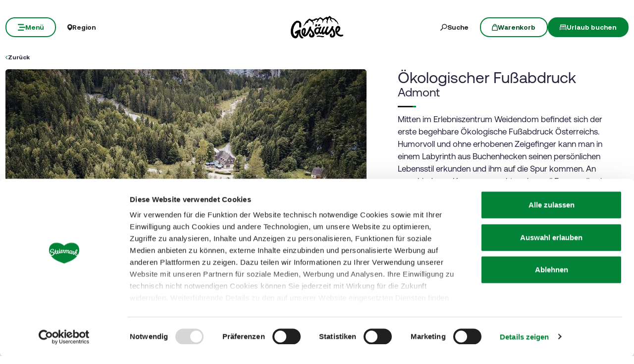

--- FILE ---
content_type: text/html; charset=UTF-8
request_url: https://www.steiermark.com/de/Gesaeuse/Urlaub-planen/Ausflugsziele/Oekologischer-Fussabdruck_isd_277071
body_size: 40843
content:
<!doctype html>
<html lang="de">
<head>
    <meta http-equiv="X-UA-Compatible" content="IE=edge">
    <meta charset="UTF-8">

                                        <title>Ökologischer Fußabdruck in Admont | Gesäuse</title>
            <meta name="description" content="Mitten im Erlebniszentrum Weidendom befindet sich der erste begehbare Ökologische Fußabdruck Österreichs. Humorvoll und ohne erhobenen Zeigefinger kann man in" />

            <link rel="canonical" href="https://www.steiermark.com/de/Gesaeuse/Urlaub-planen/Ausflugsziele/Oekologischer-Fussabdruck_isd_277071">
            
<link rel="alternate" hreflang="x-default" href="https://www.steiermark.com/de/Gesaeuse/Urlaub-planen/Ausflugsziele/Oekologischer-Fussabdruck_isd_277071" />
<link rel="alternate" hreflang="de" href="https://www.steiermark.com/de/Gesaeuse/Urlaub-planen/Ausflugsziele/Oekologischer-Fussabdruck_isd_277071" />
<link rel="alternate" hreflang="en" href="https://www.steiermark.com/en/Gesaeuse/Plan-your-holidays/Ideas-for-excursions/Ecological-footprint_isd_277071" />

            

<!-- OPEN GRAPH -->
<meta property="og:title" content="Ökologischer Fußabdruck in Admont | Gesäuse" />
<meta property="og:description" content="Mitten im Erlebniszentrum Weidendom befindet sich der erste begehbare Ökologische Fußabdruck Österreichs. Humorvoll und ohne erhobenen Zeigefinger kann man in" />
<meta property="og:image" content="https://www.steiermark.com/deskline/infrastruktur/objekte/oekologischer-fussabdruck_277071/280528/image-thumb__280528__slider-main/%C3%96kologischer%20Fu%C3%9Fabdruck_277073.d8020cd9.jpg" />
<meta property="og:image:secure_url" content="https://www.steiermark.com/deskline/infrastruktur/objekte/oekologischer-fussabdruck_277071/280528/image-thumb__280528__slider-main/%C3%96kologischer%20Fu%C3%9Fabdruck_277073.d8020cd9.jpg" />
<meta property="og:image" content="https://www.steiermark.com/deskline/infrastruktur/objekte/oekologischer-fussabdruck_277071/280528/image-thumb__280528__slider-main/%C3%96kologischer%20Fu%C3%9Fabdruck_277073.d8020cd9.jpg" />
<meta property="og:image:secure_url" content="https://www.steiermark.com/deskline/infrastruktur/objekte/oekologischer-fussabdruck_277071/280528/image-thumb__280528__slider-main/%C3%96kologischer%20Fu%C3%9Fabdruck_277073.d8020cd9.jpg" />
<meta property="og:image" content="https://www.steiermark.com/deskline/infrastruktur/objekte/oekologischer-fussabdruck_277071/280529/image-thumb__280529__slider-main/Barrierefreier%20%C3%96kol.%20Fu%C3%9Fabdruck_277074.1943b853.jpg" />
<meta property="og:image:secure_url" content="https://www.steiermark.com/deskline/infrastruktur/objekte/oekologischer-fussabdruck_277071/280529/image-thumb__280529__slider-main/Barrierefreier%20%C3%96kol.%20Fu%C3%9Fabdruck_277074.1943b853.jpg" />
<meta property="og:image" content="https://www.steiermark.com/deskline/infrastruktur/objekte/oekologischer-fussabdruck_277071/280530/image-thumb__280530__slider-main/Blick%20in%20den%20-Irrgarten-_277075.a1278957.jpg" />
<meta property="og:image:secure_url" content="https://www.steiermark.com/deskline/infrastruktur/objekte/oekologischer-fussabdruck_277071/280530/image-thumb__280530__slider-main/Blick%20in%20den%20-Irrgarten-_277075.a1278957.jpg" />
<meta property="og:image" content="https://www.steiermark.com/deskline/infrastruktur/objekte/oekologischer-fussabdruck_277071/280531/image-thumb__280531__slider-main/Zahlreiche%20R%C3%A4tsel%20sind%20zu%20l%C3%B6sen_277076.b65fd368.jpg" />
<meta property="og:image:secure_url" content="https://www.steiermark.com/deskline/infrastruktur/objekte/oekologischer-fussabdruck_277071/280531/image-thumb__280531__slider-main/Zahlreiche%20R%C3%A4tsel%20sind%20zu%20l%C3%B6sen_277076.b65fd368.jpg" />
<meta property="og:url" content="https://www.steiermark.com/de/Gesaeuse/Urlaub-planen/Ausflugsziele/Oekologischer-Fussabdruck_isd_277071" />
<meta property="og:type" content="website" />
<!-- /OPEN GRAPH -->


        
        <meta charset="UTF-8">

<script data-cookieconsent="ignore">_config = {};</script>

<meta name="format-detection" content="telephone=no"/>

<link rel="apple-touch-icon" sizes="152x152" href="/static/img/favicons/apple-touch-icon-152x152.png">
<link rel="apple-touch-icon" sizes="180x180" href="/static/img/favicons/apple-touch-icon-180x180.png">
<link rel="icon" type="image/png" href="/static/img/favicons/favicon-32x32.png" sizes="32x32">
<link rel="icon" type="image/png" href="/static/img/favicons/android-chrome-192x192.png" sizes="192x192">
<link rel="icon" type="image/png" href="/static/img/favicons/favicon-96x96.png" sizes="96x96">
<link rel="manifest" href="/manifest.json">
<link rel="mask-icon" href="/static/img/favicons/safari-pinned-tab.svg">


<script data-cookieconsent="ignore">
    window.onload = function() {
        var image = document.getElementById('CybotCookiebotDialogPoweredbyImage');
        if(image){
            image.setAttribute('width', '100');
            image.setAttribute('height', '100');
        }
    };
</script>




<meta name="viewport" content="width=device-width, initial-scale=1.0">








                                






    <link rel="preload" as="font" type="font/woff2" href="/dist/build/assets/fonts/Aeonik-Bold-l0sNRNKZ.js" crossorigin="anonymous">
    <link rel="preload" as="font" type="font/woff2" href="/dist/build/assets/fonts/Aeonik-Regular-l0sNRNKZ.js" crossorigin="anonymous">
    <link rel="preload" as="font" type="font/woff2" href="/dist/build/assets/fonts/Aeonik-Medium-l0sNRNKZ.js" crossorigin="anonymous">

    <link rel="stylesheet" href="/dist/build/css/libs-DoiPggaH.css">

<style>@charset "UTF-8";:root{--color-primary: #028337;--color-secondary: #222;--color-text-default: #28243F;--color-text-half-muted: #58556A;--color-text-muted: #9F9EAA;--color-secondary-button: var(--color-secondary);--color-default: #2D343E;--color-white: #FFF;--color-light-grey: #CECECE;--color-dark-grey: #393939;--color-light-grey-1: #D9D9D9;--color-light-grey-2: #EFEBEC;--color-grey: #838383;--color-dark: #222;--color-dark-bg:#151414;--color-light-green: #B3DAC3;--color-success: #028337;--color-info: #1238D9;--color-warning: #BA6000;--color-info-blue: #17A2B8;--color-danger: #990202;--color-yellow:#E3A314;--color-blue:#148EBE;--color-purple:#535775;--color-green:#A2BB0C;--color-red:#B3403F;--color-yellow-dark: #b48110;--color-blue-dark: #0f6c90;--color-purple-dark: #393c51;--color-green-dark: #7b8e09;--color-red-dark: #822e2e;--color-primary-contrast: #FFF;--color-primary-light-contrast: #FFF;--color-secondary-contrast: #FFF;--color-success-contrast: #FFF;--color-info-contrast: var(--color-text-default);--color-warning-contrast: var(--color-text-default);--color-danger-contrast: #FFF;--color-light-contrast: var(--color-text-default);--color-dark-contrast: #FFF;--color-white-contrast: var(--color-text-default);--color-default-contrast: #FFF;--color-primary-dark: #014F21;--color-primary-dark-light: #02682c;--color-secondary-dark: #181818;--color-success-dark: #12862B;--color-info-dark: #967102;--color-warning-dark: #967102;--color-danger-dark: #cc2333;--color-light-dark: #003610;--color-dark-dark: #fff;--color-white-dark: #202020;--color-default-dark: #1f232a;--color-primary-light: #A2BB0C;--color-primary-light-middle: #02953f;--color-primary-light-light: #03b54c;--color-secondary-light: #3C3C3C;--color-success-light: #1EE048;--color-info-light: #FBBD03;--color-warning-light: #FBBD03;--color-danger-light: #e15260;--color-light-light: #fff;--color-dark-light: #687F96;--color-white-light: #FFF;--color-default-light: #3b4552;--body-bg-color: #FFF;--border-radius-sm: .3125rem ;--border-radius-default: .5rem ;--border-radius-lg: .625rem ;--border-radius-xl: 1.5625rem ;--border-radius-xxl: 3.125rem ;--border-radius-round: 50%;--font-default: "Aeonik-Regular", sans-serif;--font-default-medium: "Aeonik-Medium", sans-serif;--font-default-bold: "Aeonik-Bold", sans-serif;--font-weight-default: 400;--font-weight-medium: 500;--font-weight-bold: 700;--font-size-default: 1.125rem ;--line-height-default: calc(26/18);--font-size-lg: 1.5rem ;--line-height-lg: calc(32/24);--font-size-sm: .875rem ;--line-height-sm: calc(18/14);--font-size-desc: .75rem ;--line-height-desc: calc(17/12);--font-size-h1-big: 6.25rem ;--line-height-h1-big: 1 ;--font-size-h1: 4.0625rem ;--line-height-h1: 1 ;--font-size-h2: 2.625rem ;--line-height-h2: 1.09375 ;--font-size-h3: 2rem ;--line-height-h3: calc(46/42);--font-size-h4: 1.875rem ;--line-height-h4: 1.1 ;--font-size-h5: 1.5rem ;--line-height-h5: calc(26/24);--font-size-h6: 1.125rem ;--line-height-h6: calc(20/18);--font-size-default-mobile: 1rem ;--line-height-default-mobile: 1.25 ;--font-size-lg-mobile: 1.25rem ;--line-height-lg-mobile: 1.3 ;--font-size-sm-mobile: .875rem ;--line-height-sm-mobile: calc(18/14);--font-size-desc-mobile: .75rem ;--line-height-desc-mobile: calc(16/12);--font-size-h1-mobile-big: 3rem ;--line-height-h1-mobile-big: 1 ;--font-size-h1-mobile: 2.5rem ;--line-height-h1-mobile: 1 ;--font-size-h2-mobile: 1.875rem ;--line-height-h2-mobile: 1 ;--font-size-h3-mobile: 1.5625rem ;--line-height-h3-mobile: 1.24 ;--font-size-h4-mobile: 1.375rem ;--line-height-h4-mobile: calc(24/22);--font-size-h5-mobile: 1.25rem ;--line-height-h5-mobile: 1 ;--font-size-h6-mobile: 1rem ;--line-height-h6-mobile: 1.125 ;--gutter-width: 1.25rem ;--table-thead-bg-color: #E6F3EB;--table-tbody-border-color: var(--color-light-green);--box-shadow-default: .625rem .625rem 3.125rem 0 rgba(50, 60, 70, .2);--box-shadow-center: 0 0 1.875rem 0px rgba(50, 60, 70, .2);--background-gradient-portrait: linear-gradient(180deg, rgba(0, 0, 0, 0) 0%, rgba(0, 0, 0, .4) 51%, rgba(0, 0, 0, 1) 100%);--background-gradient-landscape: linear-gradient(180deg, rgba(0, 0, 0, 0) 10%, rgba(0, 0, 0, .3) 50%, rgba(0, 0, 0, .9) 100%);--background-gradient-square--big: linear-gradient(180deg, rgba(0, 0, 0, 0) 10%, rgba(0, 0, 0, .3) 50%, rgba(0, 0, 0, .9) 100%);--background-gradient-square: linear-gradient(180deg, rgba(0, 0, 0, 0) 0%,rgba(0, 0, 0, 1) 100%);--background-gradient-circle: radial-gradient(circle, rgba(0, 0, 0, .55) 10.54%, rgba(0, 0, 0, .8) 92.51%)}@font-face{font-family:iconfont;font-display:block;src:url(/static/icons/font/iconfont.woff2?a0b9dc028e15446f8fbf0bf9f4c01b30) format("woff2")}.icon{display:inline-block;speak:none;font-style:normal;font-weight:400;line-height:1;text-rendering:auto;-webkit-font-smoothing:antialiased;-moz-osx-font-smoothing:grayscale;transform:translate(0)}.icon:before{font-family:iconfont!important;font-style:normal;font-weight:400!important;vertical-align:top}.icon-zoom:before{content:""}.icon-youtube:before{content:""}.icon-youtube-outline:before{content:""}.icon-whatsapp:before{content:""}.icon-wellness:before{content:""}.icon-webcams:before{content:""}.icon-weather:before{content:""}.icon-water:before{content:""}.icon-water-temperature:before{content:""}.icon-water-quality:before{content:""}.icon-voucher:before{content:""}.icon-upload:before{content:""}.icon-umbrella:before{content:""}.icon-u-style:before{content:""}.icon-twitter:before{content:""}.icon-tv:before{content:""}.icon-traffic:before{content:""}.icon-toilet:before{content:""}.icon-tiktok:before{content:""}.icon-tiktok-outline:before{content:""}.icon-theatre:before{content:""}.icon-theater:before{content:""}.icon-tag:before{content:""}.icon-strong-electricity:before{content:""}.icon-star:before{content:""}.icon-star-filled:before{content:""}.icon-stage:before{content:""}.icon-speech-bubble:before{content:""}.icon-smartphone:before{content:""}.icon-sightseeing:before{content:""}.icon-shoe:before{content:""}.icon-search:before{content:""}.icon-route-start:before{content:""}.icon-route-end:before{content:""}.icon-register:before{content:""}.icon-recycle-bin:before{content:""}.icon-presentation:before{content:""}.icon-plus:before{content:""}.icon-plus-thin:before{content:""}.icon-play:before{content:""}.icon-play-round:before{content:""}.icon-pinterest:before{content:""}.icon-pinterest-outline:before{content:""}.icon-pin:before{content:""}.icon-pin-regions:before{content:""}.icon-picture-portrait:before{content:""}.icon-picture-landscape:before{content:""}.icon-phone:before{content:""}.icon-phone-round:before{content:""}.icon-pen:before{content:""}.icon-pause:before{content:""}.icon-path-partially-open:before{content:""}.icon-path-open:before{content:""}.icon-path-open-not-prepared:before{content:""}.icon-path-in-preparation:before{content:""}.icon-path-closed:before{content:""}.icon-parliament:before{content:""}.icon-parking:before{content:""}.icon-mountain:before{content:""}.icon-minus:before{content:""}.icon-menu:before{content:""}.icon-map:before{content:""}.icon-map-pin:before{content:""}.icon-mail:before{content:""}.icon-login:before{content:""}.icon-list:before{content:""}.icon-linkedin:before{content:""}.icon-linkedin-outline:before{content:""}.icon-link:before{content:""}.icon-link-outline:before{content:""}.icon-link-external:before{content:""}.icon-instagram:before{content:""}.icon-instagram-outline:before{content:""}.icon-infrastructure:before{content:""}.icon-info:before{content:""}.icon-house:before{content:""}.icon-hiking:before{content:""}.icon-heart:before{content:""}.icon-heart-outline:before{content:""}.icon-hat:before{content:""}.icon-gastronomy:before{content:""}.icon-flower:before{content:""}.icon-fax:before{content:""}.icon-facebook:before{content:""}.icon-facebook-outline:before{content:""}.icon-eye:before{content:""}.icon-expand:before{content:""}.icon-email:before{content:""}.icon-elements:before{content:""}.icon-electricity:before{content:""}.icon-download:before{content:""}.icon-dot:before{content:""}.icon-distance:before{content:""}.icon-difficulty:before{content:""}.icon-delete:before{content:""}.icon-cutlery:before{content:""}.icon-credit-card:before{content:""}.icon-corona:before{content:""}.icon-cocktail:before{content:""}.icon-close:before{content:""}.icon-close-thin:before{content:""}.icon-clock:before{content:""}.icon-cinema:before{content:""}.icon-checkmark:before{content:""}.icon-checkmark-outline:before{content:""}.icon-check:before{content:""}.icon-cart:before{content:""}.icon-calendar:before{content:""}.icon-bike:before{content:""}.icon-bed:before{content:""}.icon-bankett:before{content:""}.icon-baggage:before{content:""}.icon-badge:before{content:""}.icon-arrow-right:before{content:""}.icon-arrow-long:before{content:""}.icon-arrow-left:before{content:""}.icon-arrow-down:before{content:""}.icon-addthis:before{content:""}:root{--icon-zoom: "";--icon-youtube: "";--icon-youtube-outline: "";--icon-whatsapp: "";--icon-wellness: "";--icon-webcams: "";--icon-weather: "";--icon-water: "";--icon-water-temperature: "";--icon-water-quality: "";--icon-voucher: "";--icon-upload: "";--icon-umbrella: "";--icon-u-style: "";--icon-twitter: "";--icon-tv: "";--icon-traffic: "";--icon-toilet: "";--icon-tiktok: "";--icon-tiktok-outline: "";--icon-theatre: "";--icon-theater: "";--icon-tag: "";--icon-strong-electricity: "";--icon-star: "";--icon-star-filled: "";--icon-stage: "";--icon-speech-bubble: "";--icon-smartphone: "";--icon-sightseeing: "";--icon-shoe: "";--icon-search: "";--icon-route-start: "";--icon-route-end: "";--icon-register: "";--icon-recycle-bin: "";--icon-presentation: "";--icon-plus: "";--icon-plus-thin: "";--icon-play: "";--icon-play-round: "";--icon-pinterest: "";--icon-pinterest-outline: "";--icon-pin: "";--icon-pin-regions: "";--icon-picture-portrait: "";--icon-picture-landscape: "";--icon-phone: "";--icon-phone-round: "";--icon-pen: "";--icon-pause: "";--icon-path-partially-open: "";--icon-path-open: "";--icon-path-open-not-prepared: "";--icon-path-in-preparation: "";--icon-path-closed: "";--icon-parliament: "";--icon-parking: "";--icon-mountain: "";--icon-minus: "";--icon-menu: "";--icon-map: "";--icon-map-pin: "";--icon-mail: "";--icon-login: "";--icon-list: "";--icon-linkedin: "";--icon-linkedin-outline: "";--icon-link: "";--icon-link-outline: "";--icon-link-external: "";--icon-instagram: "";--icon-instagram-outline: "";--icon-infrastructure: "";--icon-info: "";--icon-house: "";--icon-hiking: "";--icon-heart: "";--icon-heart-outline: "";--icon-hat: "";--icon-gastronomy: "";--icon-flower: "";--icon-fax: "";--icon-facebook: "";--icon-facebook-outline: "";--icon-eye: "";--icon-expand: "";--icon-email: "";--icon-elements: "";--icon-electricity: "";--icon-download: "";--icon-dot: "";--icon-distance: "";--icon-difficulty: "";--icon-delete: "";--icon-cutlery: "";--icon-credit-card: "";--icon-corona: "";--icon-cocktail: "";--icon-close: "";--icon-close-thin: "";--icon-clock: "";--icon-cinema: "";--icon-checkmark: "";--icon-checkmark-outline: "";--icon-check: "";--icon-cart: "";--icon-calendar: "";--icon-bike: "";--icon-bed: "";--icon-bankett: "";--icon-baggage: "";--icon-badge: "";--icon-arrow-right: "";--icon-arrow-long: "";--icon-arrow-left: "";--icon-arrow-down: "";--icon-addthis: ""}@font-face{font-family:Aeonik-Regular;font-style:normal;font-weight:400;font-display:swap;src:url(/dist/build/Aeonik-Regular-DqpFhZM3.woff2) format("woff2")}@font-face{font-family:Aeonik-Medium;font-style:normal;font-weight:500;font-display:swap;src:url(/dist/build/Aeonik-Medium-Sqfrp_x6.woff2) format("woff2")}@font-face{font-family:Aeonik-Bold;font-style:normal;font-weight:700;font-display:swap;src:url(/dist/build/Aeonik-Bold-wM9LvE64.woff2) format("woff2")}a,a:hover,a:focus{color:inherit;text-decoration:none}textarea{resize:vertical}label{font-weight:400;margin-bottom:0}ul,ol,dl{margin-bottom:0}dt{font-weight:400}*::-moz-selection{color:#fff;background-color:var(--color-primary)}*::selection{color:#fff;background-color:var(--color-primary)}video{background:#000}figcaption{color:var(--color-dark-grey);font-size:.75rem;margin-top:.3125rem}.table-responsive{content-visibility:auto}.wysiwyg table{border:none;border-radius:var(--border-radius-default);border-collapse:separate!important;border-spacing:0}.wysiwyg thead{background-color:var(--table-thead-bg-color);color:var(--color-text-default)}.wysiwyg thead>tr td,.wysiwyg thead>tr th{border:none;border-right:.0625rem solid var(--color-white);font-family:var(--font-default-bold)}.wysiwyg thead>tr td:first-child,.wysiwyg thead>tr th:first-child{border-top-left-radius:var(--border-radius-default)}.wysiwyg thead>tr td:last-child,.wysiwyg thead>tr th:last-child{border-top-right-radius:var(--border-radius-default);border-right:none}.wysiwyg tbody tr td{border-right:1px solid var(--table-tbody-border-color);border-bottom:1px solid var(--table-tbody-border-color)}.wysiwyg tbody tr td:first-child{border-left:1px solid var(--table-tbody-border-color)}.wysiwyg td,.wysiwyg th{padding:.9375rem 1.25rem}.wysiwyg table:has(:not(tfoot)) tbody tr:last-child td:first-child{border-bottom-left-radius:var(--border-radius-default)}.wysiwyg table:has(:not(tfoot)) tbody tr:last-child td:last-child{border-bottom-right-radius:var(--border-radius-default)}.wysiwyg table:has(tfoot) tbody tr:last-child td:first-child{border-bottom-left-radius:var(--border-radius-default)}.wysiwyg table:has(tfoot) tbody tr:last-child td:last-child{border-bottom-right-radius:var(--border-radius-default)}.increased-click-area-sm{padding:.125rem!important;margin:-.125rem!important}.increased-click-area{padding:.25rem;margin:-.25rem}.increased-click-area-md{padding:.5rem!important;margin:-.5rem!important}html{-ms-overflow-style:scrollbar}body{position:relative;background-color:var(--body-bg-color)}.body--freezed{overflow:hidden}body.no-hero #main-content{padding-top:140px;position:relative}.main-content--no-hero-small{padding-top:7.375rem}body{color:var(--color-text-default);font-family:var(--font-default);font-size:var(--font-size-default);word-break:break-word}.font-default{font-family:var(--font-default);font-weight:var(--font-default-weight)}b,strong,.strong,.font-default-bold{font-family:var(--font-default-bold);font-weight:var(--font-weight-bold)}h1,h2,h3,h4,h5,h6,.h1,.h2,.h3,.h4,.h5,.h6{margin-top:0;display:block;color:inherit;font-family:var(--font-default);font-weight:var(--font-default-weight)}h1,.h1{font-size:var(--font-size-h1-mobile);line-height:var(--line-height-h1-mobile)}.hero-full-height__title{font-size:var(--font-size-h1-mobile-big);line-height:var(--line-height-h1-mobile-big)}h2,.h2{font-size:var(--font-size-h2-mobile);line-height:var(--line-height-h2-mobile)}h3,.h3{font-size:var(--font-size-h3-mobile);line-height:var(--line-height-h3-mobile)}h4,.h4{font-size:var(--font-size-h4-mobile);line-height:var(--line-height-h4-mobile)}h5,.h5{font-size:var(--font-size-h5-mobile);line-height:var(--line-height-h5-mobile);font-family:var(--font-default-bold);font-weight:var(--font-weight-bold)}h6,.h6{font-size:var(--font-size-h6-mobile);line-height:var(--line-height-h6-mobile);font-family:var(--font-default-bold);font-weight:var(--font-weight-bold)}table{word-break:initial}:root{--container-max-width: 108.5rem ;--container-md-max-width: 90.75rem ;--container-sm-max-width: 72.625rem ;--container-narrow-max-width: 54.5rem ;--container-overlay-max-width: 68.75rem }.container.container{width:100%;padding-left:.9375rem;padding-right:.9375rem;max-width:var(--container-max-width)}.container.container-sm{max-width:var(--container-sm-max-width)}.container.container-md{max-width:var(--container-md-max-width)}.container.container-narrow{max-width:var(--container-narrow-max-width)}.container.container-overlay{max-width:var(--container-overlay-max-width)}.top-navbar{height:40px}.top-navbar__container{position:relative;z-index:10;box-shadow:0 0 .625rem #323c4633}.top-navbar-btn{font-size:var(--font-size-sm);line-height:1.3333333333;background:var(--color-white);color:var(--color-dark);display:flex;align-items:center;justify-content:center;gap:.625rem;font-family:var(--font-default-bold);font-weight:var(--font-weight-bold);border:2px solid var(--color-white);height:40px}.top-navbar-search-btn{position:relative}.top-navbar-search-btn:after{position:absolute;content:"";right:0;top:50%;transform:translateY(-50%);height:1rem;width:1px;background-color:var(--color-grey)}.top-navbar-btn.top-navbar-btn--primary{background:var(--color-primary);color:var(--color-white);border:2px solid var(--color-primary)}.main-header{position:fixed;top:0;left:0;right:0;z-index:9}.main-navbar{height:100px;padding-top:1.875rem;padding-bottom:1.875rem;width:100%;background-color:transparent;transition:background-color .3s ease-in-out}.no-hero .main-header .main-navbar,.main-header.is-affix .main-navbar,.main-header.not-is-affix .main-navbar{background-color:var(--color-white)}.nav-overlay-open .main-header .main-navbar,.nav-overlay-open .main-header.is-affix .main-navbar,.nav-overlay-open .main-header.not-is-affix .main-navbar{background-color:var(--color-dark)}.nav-overlay-open .main-header .main-navbar .main-navbar-menu-btn,.nav-overlay-open .main-header.is-affix .main-navbar .main-navbar-menu-btn,.nav-overlay-open .main-header.not-is-affix .main-navbar .main-navbar-menu-btn{background-color:transparent;color:var(--color-white);border:2px solid var(--color-white);transition:all .3s ease-in-out}.nav-overlay-open .main-header .main-navbar .main-navbar-menu-btn:hover,.nav-overlay-open .main-header.is-affix .main-navbar .main-navbar-menu-btn:hover,.nav-overlay-open .main-header.not-is-affix .main-navbar .main-navbar-menu-btn:hover{background-color:var(--color-white);border-color:var(--color-white);color:var(--color-primary-dark)}.nav-overlay-open .main-header .main-navbar .main-navbar-menu-btn:focus,.nav-overlay-open .main-header .main-navbar .main-navbar-menu-btn:focus-visible,.nav-overlay-open .main-header.is-affix .main-navbar .main-navbar-menu-btn:focus,.nav-overlay-open .main-header.is-affix .main-navbar .main-navbar-menu-btn:focus-visible,.nav-overlay-open .main-header.not-is-affix .main-navbar .main-navbar-menu-btn:focus,.nav-overlay-open .main-header.not-is-affix .main-navbar .main-navbar-menu-btn:focus-visible{outline:1px solid var(--color-white);outline-offset:.25rem}.nav-overlay-open .main-header .main-navbar .main-navbar-region-btn,.nav-overlay-open .main-header .main-navbar .main-navbar-search-btn,.nav-overlay-open .main-header.is-affix .main-navbar .main-navbar-region-btn,.nav-overlay-open .main-header.is-affix .main-navbar .main-navbar-search-btn,.nav-overlay-open .main-header.not-is-affix .main-navbar .main-navbar-region-btn,.nav-overlay-open .main-header.not-is-affix .main-navbar .main-navbar-search-btn{color:var(--color-white)}.nav-overlay-open .main-header .main-navbar .main-navbar-region-btn:hover,.nav-overlay-open .main-header .main-navbar .main-navbar-search-btn:hover,.nav-overlay-open .main-header.is-affix .main-navbar .main-navbar-region-btn:hover,.nav-overlay-open .main-header.is-affix .main-navbar .main-navbar-search-btn:hover,.nav-overlay-open .main-header.not-is-affix .main-navbar .main-navbar-region-btn:hover,.nav-overlay-open .main-header.not-is-affix .main-navbar .main-navbar-search-btn:hover{color:var(--color-primary)}.nav-overlay-open .main-header .main-navbar .main-navbar-region-btn:focus,.nav-overlay-open .main-header .main-navbar .main-navbar-region-btn:focus-visible,.nav-overlay-open .main-header .main-navbar .main-navbar-search-btn:focus,.nav-overlay-open .main-header .main-navbar .main-navbar-search-btn:focus-visible,.nav-overlay-open .main-header.is-affix .main-navbar .main-navbar-region-btn:focus,.nav-overlay-open .main-header.is-affix .main-navbar .main-navbar-region-btn:focus-visible,.nav-overlay-open .main-header.is-affix .main-navbar .main-navbar-search-btn:focus,.nav-overlay-open .main-header.is-affix .main-navbar .main-navbar-search-btn:focus-visible,.nav-overlay-open .main-header.not-is-affix .main-navbar .main-navbar-region-btn:focus,.nav-overlay-open .main-header.not-is-affix .main-navbar .main-navbar-region-btn:focus-visible,.nav-overlay-open .main-header.not-is-affix .main-navbar .main-navbar-search-btn:focus,.nav-overlay-open .main-header.not-is-affix .main-navbar .main-navbar-search-btn:focus-visible{outline:1px solid var(--color-white)}.nav-overlay-open .main-header .main-navbar .main-navbar-cart-btn,.nav-overlay-open .main-header.is-affix .main-navbar .main-navbar-cart-btn,.nav-overlay-open .main-header.not-is-affix .main-navbar .main-navbar-cart-btn{border-color:var(--color-white)}.nav-overlay-open .main-header .main-navbar .main-navbar-cart-btn:hover,.nav-overlay-open .main-header.is-affix .main-navbar .main-navbar-cart-btn:hover,.nav-overlay-open .main-header.not-is-affix .main-navbar .main-navbar-cart-btn:hover{border-color:var(--color-light-grey)}.nav-overlay-open .main-header .main-navbar .main-navbar-cart-btn:focus,.nav-overlay-open .main-header .main-navbar .main-navbar-cart-btn:focus-visible,.nav-overlay-open .main-header.is-affix .main-navbar .main-navbar-cart-btn:focus,.nav-overlay-open .main-header.is-affix .main-navbar .main-navbar-cart-btn:focus-visible,.nav-overlay-open .main-header.not-is-affix .main-navbar .main-navbar-cart-btn:focus,.nav-overlay-open .main-header.not-is-affix .main-navbar .main-navbar-cart-btn:focus-visible{color:var(--color-white)}.btn.main-navbar-btn{font-size:var(--font-size-default);padding:.9375rem 1.875rem}.main-navbar__container{display:grid;grid-template-columns:1fr auto 1fr;z-index:10}.main-navbar__brand{height:auto;width:auto;max-height:3.75rem}.main-navbar__left{display:flex;align-items:center;justify-content:flex-start}.main-navbar__right{display:flex;align-items:center;justify-content:flex-end}.main-navbar-menu-btn{background-color:transparent;color:var(--color-white);border:2px solid var(--color-white);transition:all .3s ease-in-out}.main-navbar-menu-btn:hover{background-color:var(--color-white);border-color:var(--color-white);color:var(--color-primary-dark)}.main-navbar-menu-btn:focus,.main-navbar-menu-btn:focus-visible{outline:1px solid var(--color-white);outline-offset:.25rem}.main-navbar-region-btn,.main-navbar-search-btn{color:var(--color-white)}.main-navbar-region-btn:hover,.main-navbar-region-btn:focus,.main-navbar-region-btn:focus-visible,.main-navbar-search-btn:hover,.main-navbar-search-btn:focus,.main-navbar-search-btn:focus-visible{color:var(--color-primary)}.main-navbar-cart-btn{background-color:var(--color-white);color:var(--color-primary-dark);border:2px solid var(--color-white);transition:all .3s ease-in-out}.main-navbar-cart-btn:hover{background-color:var(--color-light-grey);border-color:var(--color-light-grey);color:var(--color-primary-dark)}.main-navbar-cart-btn:focus,.main-navbar-cart-btn:focus-visible{outline:1px solid var(--color-white);outline-offset:.25rem}.no-hero .main-header .main-navbar-menu-btn,.main-header.is-affix .main-navbar-menu-btn,.main-header.not-is-affix .main-navbar-menu-btn{color:var(--color-primary);border-color:var(--color-primary)}.no-hero .main-header .main-navbar-menu-btn:hover,.main-header.is-affix .main-navbar-menu-btn:hover,.main-header.not-is-affix .main-navbar-menu-btn:hover{background-color:var(--color-primary-dark);border-color:var(--color-primary-dark);color:var(--color-white)}.no-hero .main-header .main-navbar-menu-btn:focus,.no-hero .main-header .main-navbar-menu-btn:focus-visible,.main-header.is-affix .main-navbar-menu-btn:focus,.main-header.is-affix .main-navbar-menu-btn:focus-visible,.main-header.not-is-affix .main-navbar-menu-btn:focus,.main-header.not-is-affix .main-navbar-menu-btn:focus-visible{outline:1px solid var(--color-primary);outline-offset:.25rem}.no-hero .main-header .main-navbar-region-btn,.no-hero .main-header .main-navbar-search-btn,.main-header.is-affix .main-navbar-region-btn,.main-header.is-affix .main-navbar-search-btn,.main-header.not-is-affix .main-navbar-region-btn,.main-header.not-is-affix .main-navbar-search-btn{position:relative;color:var(--color-dark)}.no-hero .main-header .main-navbar-region-btn:hover,.no-hero .main-header .main-navbar-region-btn:focus,.no-hero .main-header .main-navbar-region-btn:focus-visible,.no-hero .main-header .main-navbar-search-btn:hover,.no-hero .main-header .main-navbar-search-btn:focus,.no-hero .main-header .main-navbar-search-btn:focus-visible,.main-header.is-affix .main-navbar-region-btn:hover,.main-header.is-affix .main-navbar-region-btn:focus,.main-header.is-affix .main-navbar-region-btn:focus-visible,.main-header.is-affix .main-navbar-search-btn:hover,.main-header.is-affix .main-navbar-search-btn:focus,.main-header.is-affix .main-navbar-search-btn:focus-visible,.main-header.not-is-affix .main-navbar-region-btn:hover,.main-header.not-is-affix .main-navbar-region-btn:focus,.main-header.not-is-affix .main-navbar-region-btn:focus-visible,.main-header.not-is-affix .main-navbar-search-btn:hover,.main-header.not-is-affix .main-navbar-search-btn:focus,.main-header.not-is-affix .main-navbar-search-btn:focus-visible{color:var(--color-primary)}.no-hero .main-header .main-navbar-cart-btn,.main-header.is-affix .main-navbar-cart-btn,.main-header.not-is-affix .main-navbar-cart-btn{border-color:var(--color-primary)}.no-hero .main-header .main-navbar-cart-btn:hover,.main-header.is-affix .main-navbar-cart-btn:hover,.main-header.not-is-affix .main-navbar-cart-btn:hover{background-color:var(--color-primary-dark);border-color:var(--color-primary-dark);color:var(--color-white)}.no-hero .main-header .main-navbar-cart-btn:focus,.no-hero .main-header .main-navbar-cart-btn:focus-visible,.main-header.is-affix .main-navbar-cart-btn:focus,.main-header.is-affix .main-navbar-cart-btn:focus-visible,.main-header.not-is-affix .main-navbar-cart-btn:focus,.main-header.not-is-affix .main-navbar-cart-btn:focus-visible{outline:1px solid var(--color-primary);outline-offset:.25rem}.main-navbar__brand--standard{display:inline}.main-navbar__brand--positive{display:none}.nav-overlay-open .main-navbar__brand--standard{display:inline!important}.nav-overlay-open .main-navbar__brand--positive{display:none!important}.navbar-logo-positive:not(.nav-overlay-open) .main-navbar__brand--positive{display:inline}.navbar-logo-positive:not(.nav-overlay-open) .main-navbar__brand--standard{display:none}.no-hero:not(.nav-overlay-open) .main-navbar__brand--positive,.nav-affix:not(.nav-overlay-open) .main-navbar__brand--positive,.nav-not-affix:not(.nav-overlay-open) .main-navbar__brand--positive{display:inline}.no-hero:not(.nav-overlay-open) .main-navbar__brand--standard,.nav-affix:not(.nav-overlay-open) .main-navbar__brand--standard,.nav-not-affix:not(.nav-overlay-open) .main-navbar__brand--standard{display:none}.main-navbar__center:not(:has(.main-navbar__brand--positive)) .main-navbar__brand--standard{display:inline}.main-navbar__center:not(:has(.main-navbar__brand--positive)) .main-navbar__brand--positive{display:none}body:not(.navbar-logo-positive):not(.nav-affix):not(.nav-not-affix):not(.no-hero) .main-navbar__brand--standard{display:inline}body:not(.navbar-logo-positive):not(.nav-affix):not(.nav-not-affix):not(.no-hero) .main-navbar__brand--positive{display:none}.main-nav{position:fixed;width:100%;top:0;left:-100%;bottom:0;padding-top:160px;padding-bottom:3.125rem;background:var(--color-dark);color:var(--color-white);transition:transform .4s ease-in-out;pointer-events:none;visibility:hidden}.main-nav.is-active{transform:translate(100%);pointer-events:auto;visibility:visible}.main-nav__container{position:relative;height:100%;overflow-y:auto;overflow-x:hidden}.main-nav__link{display:flex;align-items:center;gap:1rem;width:fit-content;transition:opacity .2s ease-in-out;background:none;border:none;text-align:start;padding:0}.main-nav__link-icon{font-size:1rem;line-height:1}.main-nav__link-icon.icon-arrow-nav{font-size:.8125rem}.main-nav__link-text{position:relative;line-height:1;transition:padding-left .2s ease-in-out}.main-nav__link-text:before{content:"";position:absolute;top:0;left:0;height:100%;width:.25rem;background-color:var(--color-primary);transform:scaleX(0);transition:transform .1s ease-in-out;transform-origin:bottom left}.main-nav__item:hover>.main-nav__link,.main-nav__link.is-active{opacity:1}.main-nav__item>.main-nav__link:not(.is-active)>.main-nav__link-text:after{content:"";position:absolute;bottom:-.25rem;left:0;width:100%;height:.25rem;background-color:var(--color-primary);transform:scaleX(0);transition:transform .3s ease-in-out;transform-origin:bottom left}.main-nav__link.is-active .main-nav__link-text:before{transform:scaleX(1)}.main-nav__link.is-active .main-nav__link-text{padding-left:.9375rem}.main-nav__link-icon{color:var(--color-primary);transition:transform .2s ease-in-out}.main-nav__list{position:absolute;top:0;transition:opacity .2s ease-in-out}.main-nav__list.main-nav__list--level-0{width:calc(100% - 1.875rem)}.main-nav__list.main-nav__list--level-0 .main-nav__item{font-size:1.875rem;line-height:1}.main-nav__list.main-nav__list--level-0 .main-nav__item+.main-nav__item{margin-top:2.5rem}.main-nav__list.main-nav__list--level-0.is-active{transform:translate(0)}.main-nav__list.main-nav__list--level-0.is-active .main-nav__link{opacity:1}.main-nav__list.main-nav__list--level-1{position:absolute;top:3.125rem;left:100vw;width:100%;display:none;pointer-events:none}.main-nav__list.main-nav__list--level-1 .main-nav__item{font-size:1.5625rem;line-height:1}.main-nav__list.main-nav__list--level-1 .main-nav__item+.main-nav__item{margin-top:1.875rem}.main-nav__list.main-nav__list--level-1.is-active{display:block;pointer-events:auto}.main-nav__list.main-nav__list--level-1.is-active .main-nav__link{opacity:1}.is-active-2 .main-nav__list.main-nav__list--level-1.is-active .main-nav__link:not(.is-active){opacity:.3}.is-active-2 .main-nav__list.main-nav__list--level-1.is-active .main-nav__item:hover>.main-nav__link:not(.is-active){opacity:1}.is-active-2 .main-nav__list.main-nav__list--level-1.is-active .main-nav__list--level-2 .main-nav__link{opacity:1}.main-nav__list.main-nav__list--level-2{position:absolute;top:0;left:100vw;width:100vw;opacity:0;pointer-events:none}.main-nav__list.main-nav__list--level-2 .main-nav__item{font-size:1.25rem;line-height:1;font-family:var(--font-default)}.main-nav__list.main-nav__list--level-2 .main-nav__item+.main-nav__item{margin-top:1.875rem}.main-nav__list.main-nav__list--level-2 .main-nav__link{opacity:1}.main-nav__list.main-nav__list--level-2.is-active{opacity:1;pointer-events:auto}.main-nav__title{font-size:1.875rem;background:transparent;color:var(--color-white);width:100%;display:flex;gap:1.25rem;align-items:center;padding:0 0 1.875rem;border:none;border-bottom:1px solid var(--color-dark-grey);border-radius:0}.main-nav__title-icon{color:var(--color-primary);font-size:1.25rem}.main-navbar__overlay{position:fixed;width:100%;top:0;left:-100%;right:0;bottom:0;padding-top:160px;padding-bottom:3.125rem;background:var(--color-secondary);color:var(--color-white);transition:transform .4s ease-in-out;pointer-events:none;visibility:hidden}.main-navbar__overlay.is-active{transform:translate(100%);pointer-events:auto;visibility:visible}.main-navbar__overlay-container{display:flex;flex-direction:column;justify-content:space-between;gap:3.75rem;height:100%;overflow-y:auto;overflow-x:hidden}.main-nav__search-overlay__input{height:3.125rem;border:2px solid var(--color-white);border-radius:var(--border-radius-xl);display:block;width:100%;color:var(--color-dark-grey);font-size:1.125rem;background-color:var(--color-white);padding:.9375rem 1.875rem}.main-nav__search-overlay__input:focus-visible{outline:none}.main-nav__search-overlay__btn{height:3.125rem;background-color:var(--color-primary);color:var(--color-primary-contrast);font-size:1.25rem;display:flex;justify-content:center;align-items:center;position:absolute;top:0;right:-1px}.main-nav__search-overlay__form{width:29.6875rem;margin:.4375rem auto;position:relative}.main-nav__search-overlay__search-tags{display:flex;flex-direction:column;gap:1.25rem;margin-top:3.4375rem;margin-bottom:3.4375rem}.main-navbar__region-overlay__title{margin-bottom:1.875rem;font-size:1rem}.region-teaser__image{border-radius:var(--border-radius-default);overflow:hidden}.main-navbar__region-overlay__region-finder{position:relative}.region-finder__bg{position:absolute;top:0;left:0;width:100%;height:100%;z-index:0;overflow:hidden}.region-finder__bg:before{content:"";position:absolute;top:0;left:0;height:100%;width:100%;z-index:1;background-color:var(--color-secondary);opacity:.5;pointer-events:none}.region-finder__content{z-index:2;position:relative;color:var(--color-white)}.nav-overlay{opacity:0;visibility:hidden;position:fixed;width:100%;top:0;bottom:0;left:0;right:0;background:var(--color-dark);color:#fff;transform:translate(-100%);transform-origin:left top;z-index:99;transition:opacity .1s .2s,visibility .6s .1ms,ease-in-out transform .3s}.nav-overlay.show-overlay{opacity:1;visibility:visible;transform:translate(0);transition:opacity .1s,visibility .1ms,ease-in-out transform .3s}.mega-nav__item-content--toggle{display:none}.mega-nav__teaser-list{margin-top:1.25rem;margin-bottom:1.25rem}.mega-nav__container{padding-top:11.375rem}:root{--mega-nav-level-0-item-spacing: 1rem }@keyframes scaleBubble{0%{transform:translate(-50%,-50%) scale(0)}60%{transform:translate(-50%,-50%) scale(1.3)}to{transform:translate(-50%,-50%) scale(1)}}.collapsed .mega-nav__collapse-icon{transform:rotate(0)}.mega-nav__collapse-icon{transform:rotate(180deg);transition:.2s ease}.toc{position:fixed;z-index:99999}.btn{font-family:var(--font-default-bold);font-weight:var(--font-weight-bold);font-size:1rem;line-height:1;border-radius:var(--border-radius-xl);padding:.9375rem 1.875rem;transition:all .2s ease-in-out}.btn :hover{transition:all .2s ease-in-out}.btn.btn-sm{padding:.4375rem .9375rem}.btn.btn-md{padding:.625rem 1.25rem}.btn.btn-fit-content{width:fit-content}.btn.btn-primary,.btn.btn-primary-light{background-color:var(--color-primary);color:var(--color-white);border:2px solid var(--color-primary)}.btn.btn-primary:hover,.btn.btn-primary-light:hover{background-color:var(--color-primary-dark);border-color:var(--color-primary-dark)}.btn.btn-primary:focus-visible,.btn.btn-primary-light:focus-visible{outline:1px solid var(--color-primary);outline-offset:.25rem}.btn.btn-secondary{background-color:var(--color-secondary-button);color:var(--color-white);border:2px solid var(--color-secondary-button)}.btn.btn-secondary:hover{background-color:var(--color-primary-dark);border-color:var(--color-primary-dark)}.btn.btn-secondary:focus-visible{outline:1px solid var(--color-secondary-button);outline-offset:.25rem}.btn.btn-white{background-color:var(--color-white);color:var(--color-primary-dark);border:2px solid var(--color-white)}.btn.btn-white:hover{background-color:var(--color-light-grey);border-color:var(--color-light-grey)}.btn.btn-white:focus-visible{outline:1px solid var(--color-white);outline-offset:.25rem}.btn.btn-outline-primary{background-color:transparent;color:var(--color-primary);border:2px solid var(--color-primary)}.btn.btn-outline-primary:hover{background-color:var(--color-primary-dark);border-color:var(--color-primary-dark);color:var(--color-white)}.btn.btn-outline-primary:focus-visible{outline:1px solid var(--color-primary);outline-offset:.25rem}.btn.btn-outline-white{background-color:transparent;color:var(--color-white);border:2px solid var(--color-white)}.btn.btn-outline-white:hover{background-color:var(--color-white);border-color:var(--color-white);color:var(--color-primary-dark)}.btn.btn-outline-white:focus-visible{outline:1px solid var(--color-white);outline-offset:.25rem}.btn.btn-link{color:inherit;padding:0;position:relative;font-size:inherit;font-family:var(--font-default-bold);font-weight:var(--font-weight-bold);line-height:1.3}.btn.btn-link:after{content:"";position:absolute;bottom:0;left:0;width:100%;height:.1875rem;background-color:var(--color-primary)}.btn.btn-link:hover:after{background-color:var(--color-primary-dark)}.btn.btn-unstyled{background-color:transparent;color:inherit;border:none;padding:0;font-size:inherit;font-family:var(--font-default-bold);font-weight:var(--font-weight-bold);line-height:1}.btn.btn-icon{padding:.625rem}.btn.btn-icon.btn-sm{padding:.4375rem}.btn.btn-icon.btn-lg{padding:.9375rem}.btn.btn-icon-text{display:flex;justify-content:center;align-items:center;gap:.3125rem}.share-btn{width:2.8125rem;height:2.8125rem;border-radius:50%;color:var(--color-white);background-color:var(--color-primary);font-size:1.5rem;line-height:1;transition:background-color .2s ease;display:flex;justify-content:center;align-items:center}.form-control{padding:1rem 1rem .625rem;border-radius:var(--border-radius-default)}.form-control:not(textarea){height:3.5rem}.form-control-btn{position:relative;margin-left:-2.5rem}.form-group--sm{margin-bottom:.9375rem}.form-group--search{position:relative}.form-group--search .form-control{padding-right:4.375rem}.form-group--search__btn{width:3.176875rem;height:3.176875rem;font-size:1.0625rem;display:flex;justify-content:center;align-items:center;position:absolute;right:0;top:.25rem;padding:0}.form-control:disabled,.form-control[readonly]{opacity:1}.form-control.form-control-range-slider{width:7.5625rem;height:2.0625rem}.form-control.form-control-range-slider.form-control-range-slider--right{text-align:right}select.form-control{overflow:hidden}.form-control:hover,.form-control:focus-visible{border-color:var(--color-primary);background-color:var(--color-white)}.floating-label{position:absolute;left:1rem;top:1.125rem;transition:transform .2s ease-in-out;transform-origin:left top;pointer-events:none;z-index:1;line-height:1;font-size:var(--font-size-default)}textarea.form-control.has-value~.floating-label,textarea.form-control:focus~.floating-label{transform:translateY(-.625rem) scale(.65)}.form-control:focus~.floating-label,select~.floating-label,.form-control.has-value~.floating-label,.form-group.has-value .floating-label,.floating-label--static{transform:translateY(-.625rem) scale(.65)}.form-control:-webkit-autofill~.form-control-label,.form-control:-webkit-autofill:focus~.form-control-label{transform:translateY(-.625rem) scale(.65)}.select{position:relative}.select select{-moz-appearance:none;-webkit-appearance:none;appearance:none}.select select::-ms-expand{display:none}.select__input-wrapper:before{font-family:iconfont;content:var(--icon-arrow-down);color:currentColor;speak:none;position:absolute;pointer-events:none;font-size:.75rem;top:50%;right:.9375rem;transform:translateY(-50%);z-index:1}.select--hide-arrow .select__input-wrapper:before{content:""}.content-block+.content-block,.content-block+.pimcore_area_content>.content-block,.pimcore_area_content+.pimcore_area_content>.content-block,.pimcore_area_content+.content-block,.content-block+iframe+iframe+.content-block,.content-block+iframe+.content-block{margin-top:2.5rem}.content-block+.content-block--sm,.content-block+.pimcore_area_content>.content-block--sm,.pimcore_area_content+.pimcore_area_content>.content-block--sm{margin-top:1.875rem}.content-visibility--auto .pimcore_area_content:not(.pimcore_area_media-img-text-slide){contain-intrinsic-size:1px;content-visibility:auto}#main-content>.content-block:last-child.content-block--no-footer-margin,.pimcore_area_content:last-child .content-block.content-block--no-footer-margin{margin-bottom:-2.5rem}.wysiwyg ol,.wysiwyg ul{padding-left:1.75rem}.wysiwyg p:last-child,.wysiwyg ol:last-child,.wysiwyg ul:last-child,.wysiwyg table:last-child{margin-bottom:0}.wysiwyg>ul>li,.wysiwyg>ol>li{padding-bottom:.5rem}.wysiwyg a{color:inherit;padding:0;font-size:inherit;font-family:var(--font-default-bold);font-weight:var(--font-weight-bold);line-height:1;border-bottom:.1875rem solid var(--color-primary)}.wysiwyg a:hover{border-bottom-color:var(--color-primary-dark)}.wysiwyg-area__media-row{margin-top:2.5rem}.wysiwyg-area__media-row .blaze-slider.static .blaze-track{justify-content:center}.wysiwyg-area__media-img{border-radius:var(--border-radius-default)}.wysiwyg-area__media-figcaption{font-size:.875rem;line-height:1.2857142857;margin-top:.25rem}.skip-links{position:fixed;top:0;left:0;z-index:999999999}.hero-full-height{width:100%;height:100dvh;position:relative}.hero-full-height__bg{height:100%;width:100%;background-size:cover;background-image:var(--image-src-xs)!important}.hero-full-height__bg img{object-fit:cover}.hero-full-height__title-block{color:var(--color-white)}.hero-full-height__content{z-index:2;position:absolute;bottom:3.75rem;left:0;right:0;width:100%}.hero-full-height:has(.quickfinder) .hero-full-height__title-block{margin-top:auto}.hero-full-height:has(.quickfinder) .hero-full-height__content{height:calc(100dvh - 12.5rem);overflow-y:auto;margin:0 auto;display:flex;flex-direction:column}.hero-full-height__content--less-margin-bottom{bottom:6.25rem}.hero-lp{width:100%;max-height:80vh;height:100%;position:relative}.hero-lp__img-wrapper{margin-bottom:0}.hero-lp__img{object-fit:cover}.hero-lp__embed{height:43.75rem;max-height:80vh}.hero-lp:after{content:"";position:absolute;height:33.75rem;width:100%;display:block;background:linear-gradient(180deg,#20202000,#202020b3);z-index:1;bottom:0}.hero-lp__content{z-index:2;position:absolute;bottom:4.0625rem;margin:0 auto;left:0;right:0;width:100%;height:auto;color:#fff;text-align:center}.hero-lp__title{font-size:4.375rem;line-height:1.4;text-transform:uppercase;margin-top:1.875rem;letter-spacing:.46875rem;font-family:var(--font-decorative);background-image:linear-gradient(0deg,#fff0,#ffffff4d,#ffffffe6,#fff);-webkit-background-clip:text;-webkit-text-fill-color:transparent;color:#fff}.hero-lp__sub-title{letter-spacing:.625rem;font-size:1.25rem}.hero-lp__brand-wrapper{position:absolute;right:0;text-align:center;display:block;margin:0 auto;left:0;width:14rem;padding:.625rem;z-index:10}.cse__searchbar-wrapper{max-width:34.375rem;margin:0 auto}.cse-teaser__img{border-radius:var(--border-radius-default);overflow:hidden}.title-block__title{margin-bottom:1.125rem}.title-block--white .title-block__title{color:var(--color-white)}.title-block__decorator{display:flex;align-items:center;gap:.125rem;margin-bottom:1.125rem}.title-block__decorator:before,.title-block__decorator:after{content:"";display:block;height:.25rem}.title-block__decorator:before{background:var(--color-secondary-dark);width:2.5rem}.title-block__decorator:after{background:var(--color-primary);width:.625rem}.text-white .title-block__decorator:before{background:var(--color-white)}.title-block--white .title-block__wysiwyg{color:var(--color-white)}.title-block__sub-title{margin-bottom:1.125rem}.title-block__sub-title--small{font-size:.875rem;text-transform:none;font-family:var(--font-default)}.title-block--white .title-block__sub-title{color:var(--color-white)}.title-block--centered{text-align:center;margin:0 auto}.title-block{margin-bottom:2.5rem}.title-block--small-spacing{margin-bottom:1.5625rem}.title-block__badge{font-family:var(--font-default-bold)}.title-block__wysiwyg{margin-top:1.25rem}.title-block--centered .title-block__wysiwyg{margin:1.25rem auto 0}.title-block--splitted .title-block__wysiwyg{margin-top:0}.title-block--splitted{margin:0 auto 3.125rem}.title-block__big-title{font-size:5rem;line-height:.9;margin-bottom:0}.title-block__buttons{display:flex;justify-content:flex-start;align-items:center;gap:1.25rem;margin-top:1.125rem}.hero__embed{padding-top:33.8541666667%}.hero{position:relative}.hero__gradient-top:before{content:"";position:absolute;height:11.25rem;width:100%;display:block;background:linear-gradient(0,#0000,#000000b3);z-index:1;top:0}.hero__gradient-bottom:after{content:"";position:absolute;height:40%;width:100%;display:block;background:linear-gradient(180deg,#0000,#000000b3);z-index:1;bottom:0}.hero__image{margin-bottom:0}.hero__video{object-fit:cover}.hero__content{z-index:9;position:absolute;bottom:4.375rem;width:100%;height:auto}.hero__title-block{text-align:left;color:var(--color-white)}.hero__link-badge{width:9.375rem;height:9.375rem;background-image:url(/static/img/badge/badge.svg);background-repeat:no-repeat;background-size:cover;text-transform:uppercase;font-size:.875rem;color:#fff;font-family:var(--font-decorative);transform:rotate(10deg);position:absolute;z-index:9;bottom:6.25rem;right:1.875rem;display:flex;justify-content:center;align-items:center;text-align:center;transition:transform .2s ease;filter:drop-shadow(0 10px 20px rgba(3,35,12,.4));line-height:1.2;padding:1.5625rem 1.25rem 1.25rem}.hero__link-badge:hover{transform:rotate(0);color:#fff}.hero__decorative-badge-wrapper{background-color:#fff;width:9.375rem;height:9.375rem;border-radius:50%;box-shadow:0 20px 40px #0009;display:flex;justify-content:center;align-items:center}.hero__decorative-badge{max-width:6.25rem}.hero--detail__img-wrapper{border-radius:var(--border-radius-default);overflow:hidden;position:relative}.hero--detail__badge-container{position:absolute;z-index:1;top:1.125rem;right:1.125rem;display:flex;flex-direction:column;justify-content:flex-end;gap:.25rem}.hero--detail__badge{background-color:var(--color-white);color:var(--color-text-default);padding:.125rem .625rem;font-size:.875rem;line-height:1.2857142857;font-family:var(--font-default-bold);border-radius:.3125rem;display:flex;align-items:center;flex-wrap:nowrap;flex-direction:row}.ratio-cover{height:100%}.ratio-cover .ratio-item{width:auto;min-height:100%;left:50%;transform:translate(-50%)}.ratio-item.ratio-item--center{display:flex;align-items:center;justify-content:center}.ratio-item{position:absolute;top:0;left:0;width:100%;height:100%}.nav.nav-pills{border-radius:var(--border-radius-xxl);border:1px solid var(--color-default);padding:.625rem;width:fit-content;max-width:100%;flex-wrap:nowrap;overflow-x:auto;gap:0}.nav.nav-pills .nav-item{white-space:nowrap}.nav.nav-pills .nav-link{border-radius:var(--border-radius-xl)}body:not(.no-hero) .nav.nav-pills.magazine-tabs{transform:translateY(-2rem);margin-bottom:-2rem;background-color:var(--body-bg-color);border-color:var(--body-bg-color);position:relative;z-index:1}.dropdown-toggle--select{border-width:1px;box-shadow:none;width:100%;text-align:left;padding:.8125rem 2.5rem .8125rem 1.5625rem;border-radius:var(--border-radius-default);transition:background .2s ease-in-out}.dropdown-toggle--select:after{content:var(--icon-arrow-down);font-family:iconfont;border:0;margin:0;position:absolute;transform:translateY(-50%);font-size:.875rem;top:50%;right:1.625rem}.dropdown-toggle--select+.dropdown-menu{width:100%;margin:0 1.25rem}.dropdown-toggle:focus{outline:none}.multiple-selects-dropdown__menu.show{padding:1.5625rem 1.6875rem 1.0625rem 1rem;border-radius:0 0 .625rem .625rem;border:none;box-shadow:0 20px 20px #0000001a;width:100%}.multiple-selects-dropdown__button{position:relative;background:transparent;text-align:left;padding-left:1rem}.multiple-selects-dropdown__button .icon{position:absolute;right:.9375rem;top:50%;transform:translateY(-50%);font-size:.75rem}.multiple-selects-dropdown__item .form-check__text.form-check-label{font-size:1rem;line-height:var(16/16);font-family:var(--font-default);font-weight:400;color:var(--color-dark-grey)}.multiple-selects-dropdown__item .form-group:focus-within:after{content:"";position:absolute;bottom:0;left:0;width:100%;height:.1875rem;background-color:var(--color-primary)}:root{--datepicker-padding: 1.25rem ;--datepicker-border-radius: .75rem ;--datepicker-border-color: #000000;--datepicker-border-style: solid;--datepicker-border-width: .0625rem ;--datepicker-font-family: var(--font-default-bold);--datepicker-font-size: .875rem ;--datepicker-line-height: calc(18/14);--datepicker-letter-spacing: 0;--datepicker-color: var(--color-text-default);--datepicker-bg-color: var(--color-white);--datepicker-arrow-width: 0;--datepicker-arrow-border-width: 0;--datepicker-arrow-edge-gap: 0;--datepicker-months-margin-bottom: 2.25rem ;--datepicker-month-height: 2.375rem ;--datepicker-month-padding: 0;--datepicker-month-font-size: .875rem ;--datepicker-month-line-height: calc(18/14);--datepicker-month-switch-btn-height: 1.5rem ;--datepicker-month-switch-btn-padding: .25rem .5625rem ;--datepicker-month-switch-btn-margin: 0;--datepicker-month-switch-btn-top: 50%;--datepicker-month-switch-btn-transform: translateY(-50%);--datepicker-month-switch-btn-icon-size: .625rem ;--datepicker-month-inputs-gap-between: .375rem ;--datepicker-inputs-bg-color: var(--color-light);--datepicker-inputs-hover-bg-color: var(--color-grey);--datepicker-inputs-padding: .625rem .375rem ;--datepicker-inputs-border: none;--datepicker-inputs-border-radius: .5rem ;--datepicker-inputs-nubmer-icon-gap: .25rem ;--datepicker-number-input-width: 3.75rem ;--datepicker-number-input-pr: .75rem ;--datepicker-weekdays-height: 1.25rem ;--datepicker-weekdays-vertical-align: flex-start;--datepicker-weekday-color: var(--color-text-muted);--datepicker-weekday-font-family: var(--font-default, "sans-serif");--datepicker-weekday-font-size: .75rem ;--datepicker-weekday-line-height: calc(17/12);--datepicker-weekday-letter-spacing: 0;--datepicker-day-height: auto;--datepicker-day-width: auto;--datepicker-day-color: var(--color-text-default);--datepicker-day-active-color: var(--color-white);--datepicker-day-active-bg-color: var(--color-text-default);--datepicker-day-active-border: var(--color-text-default) solid .0625rem ;--datepicker-day-disabled-color: var( --color-dark-grey);--datepicker-day-current-color: var(--color-text-default);--datepicker-day-current-bg-color: var(--color-white);--datepicker-day-current-border: var(--color-text-default) solid .0625rem ;--datepicker-day-hover-color: var(--color-text-default);--datepicker-day-hover-bg-color: var(--color-grey);--datepicker-day-hover-border-color: var(--color-grey);--datepicker-day-other-month-color: var(--color-text-muted)}#event-detail-calendar-dates .flatpickr-calendar{box-shadow:none}#event-detail-calendar-dates .flatpickr-calendar .flatpickr-day:not(.flatpickr-disabled){background-color:transparent;border-color:transparent;color:var(--color-white)}#event-detail-calendar-dates .flatpickr-calendar .flatpickr-day:not(.flatpickr-disabled):after{content:"";position:absolute;top:0;right:0;bottom:0;left:0;background-color:var(--color-secondary);border-color:var(--color-secondary);z-index:-1;border-radius:var(--border-radius-default);margin:1px}#event-detail-calendar-dates .flatpickr-weekday{color:var(--color-dark-grey)}.quickfinder{border-radius:2.5rem;width:fit-content}.quickfinder__wrapper{display:flex;flex-direction:column;gap:.3125rem}.form-group--quickfinder .form-control{background-color:var(--color-white);padding:1rem 1.875rem .5rem;font-family:var(--font-default-medium),sans-serif;border:1px solid var(--color-grey);border-radius:3.125rem;cursor:pointer}.form-group--quickfinder .form-control:hover,.form-group--quickfinder .form-control:focus-visible{background-color:var(--color-light-grey-2)}.form-group--quickfinder .floating-label{color:var(--color-dark-grey);left:1.875rem;font-family:var(--font-default-medium)}.form-group--quickfinder .form-control.has-value~.floating-label{transform:translateY(-.3125rem) scale(.65)}.form-group--quickfinder.datepicker:not(.no-icon):after,.form-group--quickfinder .select__input-wrapper:before{color:var(--color-primary)}.quickfinder__input-group{display:flex}.wishlist-btn.is-active{background-color:var(--color-primary);color:#fff}.wishlist-btn.is-active .icon:before{content:var(--icon-star-filled)}.wishlist-btn.is-active .wishlist-btn__text-active{opacity:1;display:inline-block}.wishlist-btn.is-active .wishlist-btn__text-default,.wishlist-btn .wishlist-btn__text-active{opacity:0;display:none}.countdown{text-align:center}.countdown-wrapper{display:flex;text-align:center;justify-content:center;background-color:var(--color-white);border-radius:1.25rem;padding:.625rem;color:var(--color-dark);width:fit-content}.countdown__item{position:relative;padding:0 .625rem;text-align:center}.countdown__item:not(:last-child):after{position:absolute;content:"";top:10%;bottom:10%;right:0;width:1px;background-color:var(--color-light-grey-1)}.countdown__item--pause-btn{flex-direction:column;justify-content:space-between}.countdown__item--pause-btn:active{border:none}.countdown__item-figure{font-size:1.25rem;line-height:1;font-family:var(--font-default-bold);display:inline-block;white-space:nowrap}.countdown__item-text{font-size:.875rem;line-height:1;margin-top:.3125rem;text-wrap:nowrap}.countdown__item-text--pause{margin-top:0!important;text-decoration:underline var(--color-primary) solid;text-decoration-thickness:17%;text-underline-offset:10%;text-underline-position:from-font}.countdown__item-figure--pause{position:relative;border:2px solid var(--color-dark);border-radius:50%;width:1.1875rem;height:1.1875rem}.countdown__item-figure--pause:before{position:absolute;top:50%;left:50%;transform:translate(-50%,-50%);content:var(--icon-pause);font-family:iconfont;font-size:.5625rem;color:var(--color-primary)}.countdown__item-figure--pause.is-paused:before{content:var(--icon-play)}.countdown__finished-text{background-color:var(--color-white);border-radius:1.25rem;padding:.625rem;color:var(--color-dark);width:fit-content;display:inline-block;font-size:1.125rem;letter-spacing:.0625rem}.hide{display:none}.text-underline{text-decoration:underline}.text-nowrap{white-space:nowrap}.text-white{color:#fff!important}.text-color-default{color:var(--color-text-default)}.text-dark-grey{color:var(--color-dark-grey)}.text-color-primary{color:var(--color-primary)}.bg-light-bg{background-color:var(--color-light-grey)}.bg-white{background-color:var(--color-white)}.bg-primary{background-color:var(--color-primary)}.bg-primary-light{background-color:var(--color-primary-light)}.bg-primary-dark{background-color:var(--color-primary-dark)}.bg-dark-bg{background-color:var(--color-dark-bg)}.fz12{font-size:.75rem}.fz14{font-size:.875rem}.fz16{font-size:1rem}.fz18{font-size:1.125rem}.fz20{font-size:1.25rem}.fz22{font-size:1.375rem}.fz24{font-size:1.5rem}.fz25{font-size:1.5625rem}.fz-sm{font-size:var(--font-size-sm);line-height:var(--line-height-sm)}.btn-no-styling{border:none;background:none;text-align:left;padding:0;color:inherit;font-family:inherit;font-weight:inherit;cursor:pointer}.link{color:var(--color-primary-light)}.link:hover{color:var(--color-primary)}.link__icon{width:1.875rem}.increased-click-area{padding:.5rem;margin:-.5rem}.cursor-pointer{cursor:pointer}.font-bold{font-family:var(--font-default-bold);font-weight:var(--font-weight-bold)}.collapsed>.collapse-btn__more{display:block}.collapse-btn__more,.collapsed>.collapse-btn__less{display:none}.overflow-hidden{overflow:hidden}.overflow-x-hidden{overflow-x:hidden}.iframe--custom-height{height:calc(var(--iframe-height) / 16)}.content-divider{width:100%;height:2px;background-color:var(--color-light-grey-1)}.content-divider.content-divider--light-green{background-color:var(--color-light-green)}.btn.btn-icon-text.main-navbar-btn{text-decoration:none}.btn.btn-icon-text.main-navbar-region-btn,.btn.btn-icon-text.main-navbar-search-btn{background-color:transparent;border:none}.position-relative{position:relative}@media (min-width: 768px){h1,.h1{font-size:var(--font-size-h1);line-height:var(--line-height-h1)}.hero-full-height__title{font-size:var(--font-size-h1-big);line-height:var(--line-height-h1-big)}h2,.h2{font-size:var(--font-size-h2);line-height:var(--line-height-h2)}h3,.h3{font-size:var(--font-size-h3);line-height:var(--line-height-h3)}h4,.h4{font-size:var(--font-size-h4);line-height:var(--line-height-h4)}h5,.h5{font-size:var(--font-size-h5);line-height:var(--line-height-h5)}h6,.h6{font-size:var(--font-size-h6);line-height:var(--line-height-h6)}.main-navbar__brand{max-height:5rem}.btn.btn-icon-text{gap:.625rem}.share-btn{width:3.125rem;height:3.125rem}.nav.nav-pills{gap:1.5rem}body:not(.no-hero) .nav.nav-pills.magazine-tabs{transform:translateY(-1.5625rem);margin-bottom:-1.5625rem}#event-detail-calendar-dates .flatpickr-calendar{width:100%!important;padding:0}#event-detail-calendar-dates .flatpickr-months{border-bottom:1px solid #000;padding:.9375rem 1.875rem}#event-detail-calendar-dates .flatpickr-wrapper,#event-detail-calendar-dates .flatpickr-rContainer,#event-detail-calendar-dates .flatpickr-innerContainer{width:100%!important}#event-detail-calendar-dates .flatpickr-days{max-width:none!important;width:auto!important}#event-detail-calendar-dates .flatpickr-day{max-width:unset!important;width:auto;height:2.5rem;border-radius:var(--border-radius-default)!important;display:flex;align-items:center;cursor:default}#event-detail-calendar-dates .dayContainer{width:100%!important;min-width:unset!important;max-width:unset!important}#event-detail-calendar-dates .flatpickr-rContainer{padding:0 1.875rem 1.6875rem}#event-detail-calendar-dates .flatpickr-months .flatpickr-prev-month.flatpickr-prev-month,#event-detail-calendar-dates .flatpickr-months .flatpickr-next-month.flatpickr-prev-month{left:30px}#event-detail-calendar-dates .flatpickr-months .flatpickr-prev-month.flatpickr-next-month,#event-detail-calendar-dates .flatpickr-months .flatpickr-next-month.flatpickr-next-month{right:30px}#event-detail-calendar-dates .flatpickr-day:not(.flatpickr-disabled){width:2.5rem!important;height:2.5rem!important}.countdown-wrapper{padding:1.875rem .9375rem}.countdown__item{padding:0 1.25rem}.countdown__item--pause-btn{padding-top:.3125rem}.countdown__item-figure{font-size:2.5rem}.countdown__item-text{font-size:1.25rem;margin-top:.625rem}.countdown__item-figure--pause{width:2rem;height:2rem}.countdown__item-figure--pause:before{font-size:.875rem}.pl30-md{padding-left:1.875rem}}@media (min-width: 768px) and (max-width: 992px){.ratio-13x15-md:before{aspect-ratio:13/15}}@media screen and (min-width: 768px){.nav-overlay:before{content:"";position:absolute;left:0;z-index:-2;width:46%;background:var(--color-secondary);display:block;height:100%}.mega-nav--level-0{display:flex;flex:auto;align-items:flex-start;height:100%;flex-direction:column;justify-content:flex-start;width:33.3333333333%}.mega-nav__list--level-0{display:flex;width:100%;flex-direction:column}.mega-nav__item--level-0{display:flex;flex-direction:column;flex:auto;position:static}.mega-nav__item--level-0+.mega-nav__item--level-0{margin-top:6.875rem}.mega-nav__item-content--level-0{flex-direction:column;position:relative;flex:auto;padding:1rem var(--mega-nav-level-0-item-spacing);font-size:2.5rem;line-height:1;display:flex;word-break:normal}.mega-nav__item.is-open>.mega-nav__item-content--level-0:before,.mega-nav__item.is-open--only-desktop>.mega-nav__item-content--level-0:before{animation:scaleBubble .4s ease forwards}.mega-nav__item-content{transition:transform .2s ease;background-color:transparent;border:none;box-shadow:none;color:#fff;padding:0;line-height:1}.mega-nav__item-content--level-0{opacity:.8;display:flex;flex-direction:row;align-items:center;transition:opacity .2s ease;text-align:left}.mega-nav__item-content--level-0:hover,.mega-nav__item-content--level-0:focus,.mega-nav__item-content--level-0:active,.mega-nav__item.is-open>.mega-nav__item-content--level-0,.mega-nav__item.is-open--only-desktop>.mega-nav__item-content--level-0{opacity:1;outline:none;transition:opacity .2s ease}.mega-nav__collapse-icon--level-0{position:relative;display:inline-flex;align-items:center;z-index:99}.mega-nav__item--level-0.is-open .mega-nav__collapse-icon--level-0,.mega-nav__item--level-0.is-open--only-desktop .mega-nav__collapse-icon--level-0{opacity:1}.mega-nav__collapse-icon--level-0:after{content:var(--icon-arrow-right);position:absolute;display:inline-block;z-index:99;font-family:iconfont;speak:none;font-style:normal;font-weight:400;line-height:1;text-rendering:auto;left:100%;margin-left:1.5625rem;font-size:1.25rem;color:var(--color-primary)}.mega-nav--level-1{color:#fff;z-index:10;position:absolute;visibility:hidden;opacity:0;min-width:20rem;width:33.3333333333%;background-color:var(--color-dark);transition:transform .3s ease,visibility .001ms .3s,opacity .3s ease}.mega-nav__item-content--level-1:hover .mega-nav__collapse-icon{opacity:1;color:#fff}.mega-nav__list--level-1{display:block;overflow-y:auto;overflow-x:hidden;max-height:50vh;min-height:50vh}.mega-nav__item.is-open>.mega-nav--level-1,.mega-nav__item.is-open--only-desktop>.mega-nav--level-1{opacity:1;visibility:visible;transform:translate(100%);transition:transform .3s ease,visibility .3s .001ms,opacity .3s ease}.mega-nav--level-1__go-back{display:none}.mega-nav__title--level-1{width:100%;display:flex;flex:0 0 100%;font-size:1.875rem}.mega-nav__title-link--level-1,.mega-nav__item-content--level-1{padding:.3125rem 0;display:block}.mega-nav__item-content--level-1{display:block;font-size:1.875rem;color:#fff}.mega-nav__item--level-1{display:flex;flex-grow:1;width:100%;flex-direction:column;align-items:flex-start}.mega-nav__title-link--level-1:hover,.mega-nav__title-link--level-1:focus,.mega-nav__title-link--level-1:active,.mega-nav__item-content--level-1:hover,.mega-nav__item-content--level-1:focus,.mega-nav__item-content--level-1:active{color:#fff;outline:none}.mega-nav__item-content--level-2,.mega-nav__title-link--level-2{color:var(--color-dark-grey);font-size:1rem;font-family:var(--font-default-bold);font-weight:var(--font-weight-bold);text-transform:none;margin-bottom:1rem;letter-spacing:0;display:block;transition:color .2s ease}.form-group--sm{margin-bottom:1.25rem}.select__input-wrapper:before{right:1.625rem}.content-block+.content-block,.content-block+.pimcore_area_content>.content-block,.pimcore_area_content+.pimcore_area_content>.content-block,.pimcore_area_content+.content-block,.content-block+iframe+iframe+.content-block,.content-block+iframe+.content-block{margin-top:6.25rem}.content-block+.content-block--sm,.content-block+.pimcore_area_content>.content-block--sm,.pimcore_area_content+.pimcore_area_content>.content-block--sm{margin-top:3.75rem}#main-content>.content-block:last-child.content-block--no-footer-margin,.pimcore_area_content:last-child .content-block.content-block--no-footer-margin{margin-bottom:-6.25rem}.wysiwyg-area__media-row{margin-top:5rem}.wysiwyg-area__media-figcaption{margin-top:.375rem}.hero-full-height__bg{background-image:var(--image-src)!important}.hero-lp__brand{max-width:9.375rem}.countdown__finished-text{font-size:1.25rem;padding:1.25rem}}@media screen and (min-width: 992px) and (max-width: 1400px){html{font-size:12px}}@media screen and (min-width: 1200px){.nav-overlay:before{width:43%}.hero-lp__brand-wrapper.hero-lp__brand-wrapper--lg .hero-lp__brand{max-width:15.625rem}}@media screen and (min-width: 1249px){.main-nav__link{gap:1.5rem;opacity:.3}.main-nav__item>.main-nav__link.is-active>.main-nav__link-icon,.main-nav__item:hover>.main-nav__link>.main-nav__link-icon{transform:translate(100%)}.main-nav__item:hover>.main-nav__link:not(.is-active)>.main-nav__link-text:after{transform:scaleX(1)}.main-nav__list.main-nav__list--level-1{padding:0}}@media (min-width: 1250px){body.no-hero #main-content{padding-top:110px}.top-navbar{display:none;visibility:hidden}.main-navbar{height:110px}.main-navbar__left,.main-navbar__right{gap:.625rem;flex-wrap:nowrap}.main-nav__list.main-nav__list--level-1{left:33dvw;min-width:fit-content;width:30dvw;white-space:nowrap}.main-nav__list.main-nav__list--level-2{width:100%;left:100%}.main-nav__list.main-nav__list--level-2 .main-nav__item.main-nav__item--overview .main-nav__link-icon{display:none}.main-nav__search-overlay__search-tags{gap:.9375rem;flex-direction:row;justify-content:center}.main-navbar__region-overlay__title{margin-bottom:1.875rem;font-size:1.5rem;text-align:center}}@media screen and (min-width: 1250px){.main-navbar__container.main-navbar__container--mobile{display:none}.main-nav__list.main-nav__list--level-0{white-space:nowrap}.main-nav__list.main-nav__list--level-0 .main-nav__item{font-size:2.5rem;line-height:1}.main-nav__list.main-nav__list--level-0 .main-nav__item+.main-nav__item{margin-top:3.125rem}.main-nav__item--tablet{display:none}.main-nav__list.main-nav__list--level-1 .main-nav__item{font-size:1.875rem;line-height:1}.main-nav__list.main-nav__list--level-1 .main-nav__item+.main-nav__item{margin-top:1.5rem}.main-nav__list.main-nav__list--level-2 .main-nav__item{font-size:1.25rem;line-height:1}.main-nav__list.main-nav__list--level-2 .main-nav__item+.main-nav__item{margin-top:2.5rem}}@media screen and (min-width: 1400px){.title-block__big-title{font-size:5.625rem}}@media (min-width: 1440px){.form-group--quickfinder .form-control{border-right:0;border-radius:0;width:10rem}.is-no-subregion .quickfinder__wrapper>.form-group--quickfinder:first-child .form-control{border-radius:3.125rem 0 0 3.125rem;width:19.375rem}body:not(.is-no-subregion) .quickfinder__wrapper>.quickfinder__input-group:first-of-type .form-group--quickfinder:first-of-type .form-control{border-radius:3.125rem 0 0 3.125rem}.quickfinder__childs--desktop{display:flex;justify-content:flex-end;padding-right:calc(100% - 69.375rem)}.quickfinder__childs--desktop .form-group--quickfinder .form-control{margin-top:.625rem}.quickfinder__childs--desktop .form-group--quickfinder:first-of-type .form-control{border-radius:3.125rem 0 0 3.125rem;border-right:0}.quickfinder__childs--desktop .form-group--quickfinder:last-of-type .form-control{border-radius:0 3.125rem 3.125rem 0;border:1px solid var(--color-grey)}.quickfinder__childs--desktop .form-group--quickfinder:first-of-type:last-of-type .form-control{border-radius:3.125rem;border:1px solid var(--color-grey)}.btn--quickfinder-submit{width:fit-content;border-radius:0 3.125rem 3.125rem 0;white-space:nowrap;height:3.5rem}}@media screen and (min-width: 1440px){.quickfinder__wrapper{flex-direction:row;align-items:center;gap:0}}@media (min-width: 2270px){.main-nav__list.main-nav__list--level-1{width:20dvw}}@media screen and (max-width: 1599px) and (min-width: 768px){.hero__link-badge{bottom:1.25rem;width:6.875rem;height:6.875rem;font-size:.625em}}@media (max-width: 1439px){.form-group--quickfinder .form-control,.quickfinder__input-group .form-group--quickfinder{width:100%}.quickfinder__input-group .form-group--quickfinder:not(:first-of-type):not(:last-of-type) .form-control{border-radius:0;border-right:0}.quickfinder__input-group .form-group--quickfinder:first-of-type .form-control{border-radius:3.125rem 0 0 3.125rem;border-right:0}.quickfinder__input-group .form-group--quickfinder:last-of-type .form-control{border-radius:0 3.125rem 3.125rem 0}.quickfinder__childs--mobile{display:flex;flex-direction:column;gap:.3125rem}.btn--quickfinder-submit{width:100%}}@media (max-width: 1249px){.btn.main-navbar-btn{padding:.625rem}}@media screen and (max-width: 1249px){.main-navbar__container.main-navbar__container--desktop{display:none}.main-nav__list{transition:transform .4s ease-in-out}.main-nav__list.main-nav__list--level-0{transform:translate(-100vw)}.main-nav__list.main-nav__list--level-0.is-active-2{transform:translate(-200vw)}.main-nav__search-overlay__input{font-size:1rem}.main-nav__search-overlay__btn{left:initial;right:-1px}.main-nav__search-overlay__form{width:auto}}@media screen and (max-width: 1200px){.overflow-x-xl-auto{overflow-x:auto}}@media screen and (max-width: 1199px){.hero-full-height__brand{max-width:12.5rem}}@media screen and (max-width: 1199px) and (min-width: 768px){.hero-full-height__content--less-margin-bottom{bottom:2.5rem}}@media (max-width: 992px){.hero__gradient-bottom.hero__gradient-bottom-quickfinder-tablet:after{height:80%}}@media (max-width: 768px){.iframe--custom-height{height:calc(var(--iframe-height-mobile) / 16)}}@media (max-width: 767px){.btn.main-navbar-btn{font-size:var(--font-size-sm)}.hero-lp__brand-wrapper{width:12rem}.cse-teaser__link{display:none}.cse-teaser__img__placeholder{display:grid;justify-content:center}.flatpickr-calendar.animate.arrowTop.arrowLeft.rightMost.open{right:0!important;width:100%}}@media screen and (max-width: 767px){figcaption{font-size:.625rem}body{min-width:20rem;max-width:100%}.main-content--no-hero-small{padding-top:7.5rem}.container.container--no-padding-xs{padding-left:0;padding-right:0}.nav-overlay{background-color:var(--color-secondary)}.mega-nav__teaser-list{margin-top:0rem;justify-content:center}.mega-nav{display:none}.mega-nav__item.is-open>.mega-nav--level-1{display:block}.mega-nav{margin-bottom:.5rem}.mega-nav__item{display:block;width:100%}.mega-nav__title-link,.mega-nav__item-content{display:block;width:100%;padding:1.0625rem 0;text-align:center}.mega-nav__item-content{display:flex;justify-content:space-between;align-items:center}.mega-nav--level-0{display:block;position:fixed;top:var(--main-navbar-height--xs);left:0;right:0;bottom:0;background-color:var(--color-secondary);color:#fff;margin:0;padding:1.5rem;overflow-y:auto;overflow-x:hidden;-webkit-overflow-scrolling:touch;transition:.12s ease}.mega-nav__item-content--level-0{background-color:transparent;font-size:1.25rem;text-transform:uppercase;letter-spacing:.3125rem;color:#fff;font-family:var(--font-decorative);border:none;text-align:left}.is-open>.mega-nav__item-content--level-0{color:var(--color-primary-light)}.mega-nav__collapse-icon--level-0{position:relative;display:inline-flex;align-items:center;z-index:2;opacity:.3;padding-left:.9375rem}.mega-nav__collapse-icon--level-0:before{content:"";width:.875rem;border-bottom:2px solid #fff;z-index:2}.mega-nav__item--level-0.is-open .mega-nav__collapse-icon--level-0{opacity:1}.mega-nav__collapse-icon--level-0:after{content:var(--icon-arrow-right);position:absolute;display:inline-block;z-index:2;font-family:iconfont;speak:none;font-style:normal;font-weight:400;line-height:1;text-rendering:auto;transform:translate(0);left:1.625rem;font-size:.625rem}.mega-nav--level-1{position:absolute;top:0;left:0;width:100%;height:100%;display:block;visibility:hidden;background-color:var(--color-secondary);padding-left:.9375rem;padding-right:.9375rem;transform:translate(100%);transition:transform .3s ease,visibility .3s 1ms}.is-open>.mega-nav--level-1{visibility:visible;transition:transform .3s ease,visibility .3s;transform:translate(0);z-index:99}.mega-nav__title-link--level-1{color:var(--color-primary-light);letter-spacing:.40625rem;font-size:1.375rem;font-family:var(--font-decorative);text-transform:uppercase;padding-bottom:.625rem}.mega-nav__item-content--level-1{background-color:transparent;color:#fff;text-transform:uppercase;font-family:var(--font-decorative);letter-spacing:.21875rem;font-size:.875rem;border:none;justify-content:center;padding-top:.625rem;padding-bottom:.625rem}.mega-nav__item-content--level-1:focus,.mega-nav__item-content--level-1:active{outline:none}.mega-nav__title-link--level-2,.mega-nav__item-content--level-2{font-size:1rem;color:var(--color-dark-grey);padding-top:.3125rem;padding-bottom:.3125rem;font-family:var(--font-default-bold);text-align:center;font-weight:var(--font-weight-bold);justify-content:center;background-color:transparent;border:none}.mega-nav--level-2{display:block}.mega-nav--level-1__go-back{background-color:transparent;color:var(--color-dark-grey);border:none;font-size:1rem;font-family:var(--font-default-bold);text-align:center;display:block;margin:0 auto}.mega-nav--level-1__go-back .icon{font-size:.5625rem}.mega-nav__collapse-icon{display:block;font-size:.625rem;padding:.625rem}.hero-full-height__content,.hero-full-height__content--less-margin-bottom{bottom:1.875rem}.hero-lp,.hero-lp__embed{height:26.875rem}.hero-lp:after{height:65%}.hero-lp__content{bottom:1.875rem}.hero-lp__title{font-size:1.375rem;letter-spacing:.0625rem;margin-top:1.25rem;background-image:linear-gradient(0deg,#ffffff4d,#ffffffe6,#fff)}.hero-lp__sub-title{font-size:.875rem;letter-spacing:.3125rem}.title-block{margin-bottom:1.25rem}.title-block--small-spacing{margin-bottom:.6875rem}.title-block--splitted{margin-bottom:2.1875rem}.title-block__big-title{font-size:2.5rem}.title-block--splitted .title-block__big-title{font-size:2.1875rem}.hero__embed{padding-top:114.9333333333%}.hero__content{bottom:1.875rem}.hero__link-badge{font-size:.6875rem;width:7.5rem;height:7.5rem;bottom:1.25rem;right:1.25rem;padding:1.25rem .9375rem .9375rem}.hero__decorative-badge-wrapper{width:5rem;height:5rem;box-shadow:0 10px 20px #0009}.hero__decorative-badge{max-width:3.125rem}.overflow-hidden-xs{overflow:hidden}.overflow-x-hidden-xs{overflow-x:hidden}}@media (hover: none){.mega-nav__item-content--level-0{display:flex}}@media all and (-ms-high-contrast: none){*::-ms-backdrop{color:#fff;background-image:none}*::-ms-backdrop,.hero-lp__title{color:#fff;background-image:none}}@media print{.js-fade-in{opacity:1!important}}
</style>


    <link rel="stylesheet" href="/dist/build/css/style-DiId3BEr.css">



<link rel="stylesheet" href="/static/css/print.css" media="print">






<script data-cookieconsent="ignore">
    _wishlists = [{
        activeIds: [],
        wishlistName: "default-wishlist",
        routeAdd: "https://www.steiermark.com/de/add-to-wishlist?documentId=7381",
        routeRemove: "https://www.steiermark.com/de/remove-from-wishlist?documentId=7381",
    }, {
        activeIds: [],
        wishlistId: "press-dossiers",
        wishlistName: "press-dossiers",
        routeAdd: "https://www.steiermark.com/de/press/dossiers/add-to-wishlist?documentId=7381",
        routeRemove: "https://www.steiermark.com/de/press/dossiers/remove-from-wishlist?documentId=7381",
    }, {
        activeIds: [],
        wishlistId: "press-articles",
        wishlistName: "press-articles",
        routeAdd: "https://www.steiermark.com/de/press/article/add-to-wishlist?documentId=7381",
        routeRemove: "https://www.steiermark.com/de/press/article/remove-from-wishlist?documentId=7381",
    }, {
        activeIds: [],
        wishlistName: "press-pictures",
        wishlistId: "press-pictures",
        routeAdd: "https://www.steiermark.com/de/press/image/add-to-wishlist?documentId=7381",
        routeRemove: "https://www.steiermark.com/de/press/image/remove-from-wishlist?documentId=7381",
    }, {
        activeIds: [],
        wishlistName: "press-album",
        wishlistId: "press-album",
        routeAdd: "https://www.steiermark.com/de/press/album/add-to-wishlist?ajax=1&documentId=7381",
        routeRemove: "https://www.steiermark.com/de/press/album/remove-from-wishlist?documentId=7381",
    }, {
        activeIds: [],
        wishlistName: "press-album-item",
        wishlistId: "press-album-item",
        routeAdd: "https://www.steiermark.com/de/press/album/item/add-to-wishlist?documentId=7381",
        routeRemove: "https://www.steiermark.com/de/press/album/item/remove-from-wishlist?documentId=7381"
    },
    {
        activeIds: [],
        wishlistName: "press-media-asset",
        wishlistId: "press-media-asset",
        routeAdd: "https://www.steiermark.com/de/press/media-asset/add-to-wishlist?documentId=7381",
        routeRemove: "https://www.steiermark.com/de/press/media-asset/remove-from-wishlist?documentId=7381",
    }];
</script>

    
    

<script data-cookieconsent="ignore">
    window.dataLayer = window.dataLayer || [];
    function gtag() {
        dataLayer.push(arguments);
    }
    gtag("consent", "default", {
        ad_personalization: "denied",
        ad_storage: "denied",
        ad_user_data: "denied",
        analytics_storage: "denied",
        functionality_storage: "denied",
        personalization_storage: "denied",
        security_storage: "granted",
        wait_for_update: 500,
    });
    gtag("set", "ads_data_redaction", true);
    gtag("set", "url_passthrough", true);
</script>

            <script id="Cookiebot" src="https://consent.cookiebot.com/uc.js" data-cbid="1ade52b6-e8d9-4dc2-92e0-3c43c1fd8cd4" data-blockingmode="auto" type="text/javascript"></script>
    
    

    
    
    
    

    <!-- Matomo Tag Manager -->
            <script>
        var _mtm = window._mtm = window._mtm || [];
        _mtm.push({'mtm.startTime': (new Date().getTime()), 'event': 'mtm.Start'});
        var d=document, g=d.createElement('script'), s=d.getElementsByTagName('script')[0];
        g.async=true; g.src='https://matomo.steiermark.com/js/container_rjSGDTkT.js'; s.parentNode.insertBefore(g,s);
    </script>
    <!-- End Matomo Tag Manager -->




<!-- Google Tag Manager -->
                <script>!function(){"use strict";function l(e){for(var t=e,r=0,n=document.cookie.split(";");r<n.length;r++){var o=n[r].split("=");if(o[0].trim()===t)return o[1]}}function s(e){return localStorage.getItem(e)}function u(e){return window[e]}function A(e,t){e=document.querySelector(e);return t?null==e?void 0:e.getAttribute(t):null==e?void 0:e.textContent}var e=window,t=document,r="script",n="dataLayer",o="https://gtm.steiermark.com",a="",i="br3lbvyikws",c="cp1clg=aWQ9R1RNLVBRQzZLV0I%3D&page=1",g="stapeUserId",v="",E="",d=!1;try{var d=!!g&&(m=navigator.userAgent,!!(m=new RegExp("Version/([0-9._]+)(.*Mobile)?.*Safari.*").exec(m)))&&16.4<=parseFloat(m[1]),f="stapeUserId"===g,I=d&&!f?function(e,t,r){void 0===t&&(t="");var n={cookie:l,localStorage:s,jsVariable:u,cssSelector:A},t=Array.isArray(t)?t:[t];if(e&&n[e])for(var o=n[e],a=0,i=t;a<i.length;a++){var c=i[a],c=r?o(c,r):o(c);if(c)return c}else console.warn("invalid uid source",e)}(g,v,E):void 0;d=d&&(!!I||f)}catch(e){console.error(e)}var m=e,g=(m[n]=m[n]||[],m[n].push({"gtm.start":(new Date).getTime(),event:"gtm.js"}),t.getElementsByTagName(r)[0]),v=I?"&bi="+encodeURIComponent(I):"",E=t.createElement(r),f=(d&&(i=8<i.length?i.replace(/([a-z]{8}$)/,"kp$1"):"kp"+i),!d&&a?a:o);E.async=!0,E.src=f+"/"+i+".js?"+c+v,null!=(e=g.parentNode)&&e.insertBefore(E,g)}();</script>
        <!-- End Google Tag Manager -->
</head>

    

<body class="no-hero   ">


<!-- Google Tag Manager (noscript) -->
                <noscript><iframe src="https://gtm.steiermark.com/ns.html?id=GTM-PQC6KWB"
                          height="0" width="0" style="display:none;visibility:hidden"></iframe></noscript>
        <!-- End Google Tag Manager (noscript) -->

<div class="skip-links">
    <button data-href="#main-content" accesskey="1" class="js-skip-links skip-links__link visually-hidden-focusable" data-nosnippet><div class="bg-primary text-white p-2">sr.skip-to.main-content</div></button>
    <button data-href="#table-of-content" accesskey="2" class="js-skip-links skip-links__link visually-hidden-focusable" data-nosnippet><div class="bg-primary text-white p-2">sr.skip-to.table-of-contents</div></button>
    <button data-href="#main-nav" accesskey="3" class="js-skip-links skip-links__link visually-hidden-focusable" data-nosnippet><div class="bg-primary text-white  p-2">sr.skip-to.main-navigation</div></button>
</div>
    <nav id="table-of-content" class="js-toc toc" data-nosnippet aria-label="sr.Table Of Content">
    <ul class="list-unstyled js-toc__list no-margin"></ul>
</nav>


                                            
<header class="main-header js-nav js-affix-nav">
    <nav class="top-navbar" aria-label="sr.Mobile Top Navbar">
        <div class="top-navbar__container">
            <div class="row d-flex align-items-stretch">
                                    <button class="col top-navbar-btn top-navbar-search-btn js-nav__toggle"
                            data-nav-overlay-target="#searchOverlay"
                            data-event-tracking-category="Navbar" data-event-tracking-action="Suche" data-event-tracking-label="/de/Gesaeuse/Suche">
                        <span class="text-color-primary icon icon-search" aria-hidden="true"></span>
                        <span class="js-nav__toggle-text" data-nav-toggle-close="Suche schließen" data-nav-toggle-open="Suche">Suche</span>
                    </button>
                
                                    <a href="/de/Gesaeuse/Urlaub-planen/Unterkuenfte/booking/cart/overview" class="col top-navbar-btn js-cart-counter"
                       data-cart-counter-url="/DemiFrontendApi/amountInCart?documentReference=7381"
                       data-event-tracking-category="Navbar" data-event-tracking-action="Warenkorb" data-event-tracking-label="Warenkorb">
                        <span class="text-color-primary icon icon-cart main-navbar__cart-btn__icon" aria-hidden="true"></span>
                        <span>Warenkorb <span class="main-navbar__item-count js-cart-counter__count" aria-label="cart count"></span></span>
                    </a>
                    <a class="col top-navbar-btn top-navbar-btn--primary" href="/de/Gesaeuse/Urlaub-planen/Unterkuenfte"
                       data-event-tracking-category="Navbar" data-event-tracking-action="Urlaub buchen" data-event-tracking-label="/de/Gesaeuse/Urlaub-planen/Unterkuenfte">
                        <span class="icon icon-bed" aria-hidden="true"></span>
                        Urlaub buchen
                    </a>
                            </div>
        </div>
    </nav>
    <nav id="main-nav" class="main-navbar d-flex align-items-center" aria-label="sr.Main Navbar">
        <div class="container main-navbar__container main-navbar__container--desktop">
            <div class="main-navbar__left">
                <button class="btn btn-icon-text main-navbar-btn main-navbar-menu-btn js-nav__toggle"
                        data-nav-overlay-target="#navOverlay">
                    <span class="icon icon-menu" aria-hidden="true"></span>
                    <span class="js-nav__toggle-text" data-nav-toggle-close="schließen" data-nav-toggle-open="Menü">Menü</span>
                </button>
                                    <button class="btn btn-icon-text main-navbar-btn main-navbar-region-btn js-nav__toggle"
                            data-nav-overlay-target="#regionsOverlay">
                            <span class="icon icon-pin-regions" aria-hidden="true"></span>
                            <span class="js-nav__toggle-text" data-nav-toggle-close="Region schließen"
                                  data-nav-toggle-open="Region">
                                Region
                            </span>
                    </button>
                            </div>
            <div class="main-navbar__center">
                                                                                                                    <a href="/de/Gesaeuse" class="main-navbar__brand-link" data-event-tracking-category="Navbar" data-event-tracking-action="Logo" data-event-tracking-label="/de/Gesaeuse" aria-label="sr.Navbar Logo">
                    <picture fetchpriority="high">
	<source srcset="/00_Regionen/01_Gesaeuse/intern/Logos/3785564/image-thumb__3785564__navbar-brand/Ges%C3%A4use_Logo_FIN_wei%C3%9F~-~media--92aa2fb2--query.fce1dd59.png 1x, /00_Regionen/01_Gesaeuse/intern/Logos/3785564/image-thumb__3785564__navbar-brand/Ges%C3%A4use_Logo_FIN_wei%C3%9F~-~media--92aa2fb2--query@2x.fce1dd59.png 2x" media="(max-width: 767px)" width="120" height="52" type="image/png" />
	<source srcset="/00_Regionen/01_Gesaeuse/intern/Logos/3785564/image-thumb__3785564__navbar-brand/Ges%C3%A4use_Logo_FIN_wei%C3%9F.79e7b6b3.png 1x, /00_Regionen/01_Gesaeuse/intern/Logos/3785564/image-thumb__3785564__navbar-brand/Ges%C3%A4use_Logo_FIN_wei%C3%9F@2x.79e7b6b3.png 2x" width="933" height="402" type="image/png" />
	<img loading="eager" class="main-navbar__brand main-navbar__brand--standard" alt="sr.Navbar Logo" src="/00_Regionen/01_Gesaeuse/intern/Logos/3785564/image-thumb__3785564__navbar-brand/Ges%C3%A4use_Logo_FIN_wei%C3%9F.79e7b6b3.png" width="933" height="402" srcset="/00_Regionen/01_Gesaeuse/intern/Logos/3785564/image-thumb__3785564__navbar-brand/Ges%C3%A4use_Logo_FIN_wei%C3%9F.79e7b6b3.png 1x, /00_Regionen/01_Gesaeuse/intern/Logos/3785564/image-thumb__3785564__navbar-brand/Ges%C3%A4use_Logo_FIN_wei%C3%9F@2x.79e7b6b3.png 2x" />
</picture>

                                            <picture fetchpriority="high">
	<source srcset="/00_Regionen/01_Gesaeuse/intern/Logos/6894096/image-thumb__6894096__navbar-brand/gesaeuse-logo-schwarz_png~-~media--92aa2fb2--query.4b1de524.png 1x, /00_Regionen/01_Gesaeuse/intern/Logos/6894096/image-thumb__6894096__navbar-brand/gesaeuse-logo-schwarz_png~-~media--92aa2fb2--query@2x.4b1de524.png 2x" media="(max-width: 767px)" width="120" height="52" type="image/png" />
	<source srcset="/00_Regionen/01_Gesaeuse/intern/Logos/6894096/image-thumb__6894096__navbar-brand/gesaeuse-logo-schwarz_png.16baa6ad.png 1x, /00_Regionen/01_Gesaeuse/intern/Logos/6894096/image-thumb__6894096__navbar-brand/gesaeuse-logo-schwarz_png@2x.16baa6ad.png 2x" width="933" height="402" type="image/png" />
	<img loading="eager" class="main-navbar__brand main-navbar__brand--positive" alt="sr.Navbar Logo Positive" src="/00_Regionen/01_Gesaeuse/intern/Logos/6894096/image-thumb__6894096__navbar-brand/gesaeuse-logo-schwarz_png.16baa6ad.png" width="933" height="402" srcset="/00_Regionen/01_Gesaeuse/intern/Logos/6894096/image-thumb__6894096__navbar-brand/gesaeuse-logo-schwarz_png.16baa6ad.png 1x, /00_Regionen/01_Gesaeuse/intern/Logos/6894096/image-thumb__6894096__navbar-brand/gesaeuse-logo-schwarz_png@2x.16baa6ad.png 2x" />
</picture>

                                    </a>

            </div>
            <div class="main-navbar__right">
                                    <button class="btn btn-icon-text main-navbar-btn main-navbar-search-btn js-nav__toggle"
                            data-nav-overlay-target="#searchOverlay" data-event-tracking-category="Navbar" data-event-tracking-action="Suche" data-event-tracking-label="/de/Gesaeuse/Suche">
                            <span class="icon icon-search" aria-hidden="true"></span>
                            <span class="js-nav__toggle-text" data-nav-toggle-close="Suche schließen" data-nav-toggle-open="Suche">Suche</span>
                    </button>
                
                                    <a href="/de/Gesaeuse/Urlaub-planen/Unterkuenfte/booking/cart/overview" class="btn btn-icon-text main-navbar-btn main-navbar-cart-btn main-navbar-btn js-cart-counter"
                       data-cart-counter-url="/DemiFrontendApi/amountInCart?documentReference=7381"
                       data-event-tracking-category="Navbar" data-event-tracking-action="Warenkorb" data-event-tracking-label="Warenkorb">
                        <span class="icon icon-cart main-navbar__cart-btn__icon" aria-hidden="true"></span>
                        <span class="d-none d-md-flex">
                            Warenkorb
                            <span class="main-navbar__item-count js-cart-counter__count">
                                <span class="visually-hidden">0</span>
                            </span>
                            <span class="visually-hidden">Produkte</span>
                        </span>
                    </a>

                    <a class="btn btn-primary btn-icon-text main-navbar-btn" href="/de/Gesaeuse/Urlaub-planen/Unterkuenfte"
                       data-event-tracking-category="Navbar" data-event-tracking-action="Urlaub buchen" data-event-tracking-label="/de/Gesaeuse/Urlaub-planen/Unterkuenfte">
                        <span class="icon icon-bed" aria-hidden="true"></span>
                        Urlaub buchen
                    </a>
                
            </div>
        </div>
        <div class="container main-navbar__container main-navbar__container--mobile">
            <div class="main-navbar__left">
                                    <button class="btn btn-icon-text main-navbar-btn main-navbar-region-btn js-nav__toggle"
                            aria-label="Region"
                            title="Region"
                            data-nav-overlay-target="#regionsOverlay">
                        <span class="icon icon-pin-regions" aria-hidden="true"></span>
                        <span class="js-nav__toggle-text" data-nav-toggle-close="Region schließen"
                              data-nav-toggle-open="Region">
                            Region
                        </span>
                    </button>
                            </div>
            <div class="main-navbar__center">
                <a href="/de/Gesaeuse" data-event-tracking-category="Navbar" data-event-tracking-action="Logo" data-event-tracking-label="/de/Gesaeuse">
                    <picture fetchpriority="high">
	<source srcset="/00_Regionen/01_Gesaeuse/intern/Logos/3785564/image-thumb__3785564__navbar-brand/Ges%C3%A4use_Logo_FIN_wei%C3%9F~-~media--92aa2fb2--query.fce1dd59.png 1x, /00_Regionen/01_Gesaeuse/intern/Logos/3785564/image-thumb__3785564__navbar-brand/Ges%C3%A4use_Logo_FIN_wei%C3%9F~-~media--92aa2fb2--query@2x.fce1dd59.png 2x" media="(max-width: 767px)" width="120" height="52" type="image/png" />
	<source srcset="/00_Regionen/01_Gesaeuse/intern/Logos/3785564/image-thumb__3785564__navbar-brand/Ges%C3%A4use_Logo_FIN_wei%C3%9F.79e7b6b3.png 1x, /00_Regionen/01_Gesaeuse/intern/Logos/3785564/image-thumb__3785564__navbar-brand/Ges%C3%A4use_Logo_FIN_wei%C3%9F@2x.79e7b6b3.png 2x" width="933" height="402" type="image/png" />
	<img loading="eager" class="main-navbar__brand main-navbar__brand--standard" alt="sr.Navbar Logo" src="/00_Regionen/01_Gesaeuse/intern/Logos/3785564/image-thumb__3785564__navbar-brand/Ges%C3%A4use_Logo_FIN_wei%C3%9F.79e7b6b3.png" width="933" height="402" srcset="/00_Regionen/01_Gesaeuse/intern/Logos/3785564/image-thumb__3785564__navbar-brand/Ges%C3%A4use_Logo_FIN_wei%C3%9F.79e7b6b3.png 1x, /00_Regionen/01_Gesaeuse/intern/Logos/3785564/image-thumb__3785564__navbar-brand/Ges%C3%A4use_Logo_FIN_wei%C3%9F@2x.79e7b6b3.png 2x" />
</picture>

                                            <picture fetchpriority="high">
	<source srcset="/00_Regionen/01_Gesaeuse/intern/Logos/6894096/image-thumb__6894096__navbar-brand/gesaeuse-logo-schwarz_png~-~media--92aa2fb2--query.4b1de524.png 1x, /00_Regionen/01_Gesaeuse/intern/Logos/6894096/image-thumb__6894096__navbar-brand/gesaeuse-logo-schwarz_png~-~media--92aa2fb2--query@2x.4b1de524.png 2x" media="(max-width: 767px)" width="120" height="52" type="image/png" />
	<source srcset="/00_Regionen/01_Gesaeuse/intern/Logos/6894096/image-thumb__6894096__navbar-brand/gesaeuse-logo-schwarz_png.16baa6ad.png 1x, /00_Regionen/01_Gesaeuse/intern/Logos/6894096/image-thumb__6894096__navbar-brand/gesaeuse-logo-schwarz_png@2x.16baa6ad.png 2x" width="933" height="402" type="image/png" />
	<img loading="eager" class="main-navbar__brand main-navbar__brand--positive" alt="sr.Navbar Logo Positive" src="/00_Regionen/01_Gesaeuse/intern/Logos/6894096/image-thumb__6894096__navbar-brand/gesaeuse-logo-schwarz_png.16baa6ad.png" width="933" height="402" srcset="/00_Regionen/01_Gesaeuse/intern/Logos/6894096/image-thumb__6894096__navbar-brand/gesaeuse-logo-schwarz_png.16baa6ad.png 1x, /00_Regionen/01_Gesaeuse/intern/Logos/6894096/image-thumb__6894096__navbar-brand/gesaeuse-logo-schwarz_png@2x.16baa6ad.png 2x" />
</picture>

                                    </a>
            </div>
            <div class="main-navbar__right">
                <button class="btn btn-icon-text main-navbar-btn main-navbar-menu-btn js-nav__toggle"
                        data-nav-overlay-target="#navOverlay">
                    <span class="icon icon-menu" aria-hidden="true"></span>
                    <span class="js-nav__toggle-text" data-nav-toggle-close="schließen" data-nav-toggle-open="Menü">Menü</span>
                </button>
            </div>
        </div>
    </nav>
    <div class="main-nav js-nav__overlay" id="navOverlay">
    <div class="container main-nav__container js-nav-active-state js-nav__container-mobile">
        <div class="main-nav__list main-nav__list--level-0 js-nav__level-0 is-active row gx-0 gy-5">
            <ul class="list-unstyled col-12 col-md-6">
                                                        
                                                                                                                                                                                                                                                                                                                                                                                                                                                                                                                                                                                                                                                                                                                                                                                                                                                                                                                                                                                                                                                                                                                                                                                                                                                                                                                                                                                                                                                                                                                                                                                                                                                                                                                                                                                                                                                                        
                    
                    <li class="main-nav__item js-nav__item">
                        <a href="/de/Gesaeuse/Region"
                           class="main-nav__link js-nav-active-state__link js-nav__link"
                           data-event-tracking-category="Hauptnavigation" data-event-tracking-action="Das Gesäuse" data-event-tracking-label="Das Gesäuse"
                           data-nav-active-state-id="/de/Gesaeuse/Region">
                                <span class="main-nav__link-text">
                                    Das Gesäuse
                                </span>

                                                            <span class="icon icon-arrow-right main-nav__link-icon" aria-hidden="true"></span>
                                                    </a>

                                                    <div class="main-nav__list main-nav__list--level-1 js-nav__level-1">
    <ul class="list-unstyled">
        <li class="main-nav__item--tablet main-nav__item">
            <button type="button" class="main-nav__title js-nav__back">
                <span class="icon icon-arrow-left main-nav__title-icon" aria-hidden="true"></span>
                Das Gesäuse
            </button>
        </li>

        <li class="main-nav__item js-nav__item">
            <a href="/de/Gesaeuse/Region" class="main-nav__link js-nav-active-state__link"
               data-nav-active-state-id="/de/Gesaeuse/Region"
               data-event-tracking-category="Hauptnavigation" data-event-tracking-action="Die Region" data-event-tracking-label="Das Gesäuse">
                    <span class="main-nav__link-text">
                        Die Region
                    </span>
            </a>
        </li>
                                
                                                                                                                                                                                                                                                                                                                                                                                                                                                                                                                                                                                                                                                                                                                                                                                                                                                                                                                                                                                                                                                                                                                                                                                                                                                                                                                                                                                                                                                                                                                                                                                                                                                                                                        
                        <li class="main-nav__item js-nav__item">
                <a href="/de/Gesaeuse/Region/Am-Berg"
                   class="main-nav__link js-nav-active-state__link js-nav__link"
                   data-nav-active-state-id="/de/Gesaeuse/Region/Am-Berg">
                    <span class="main-nav__link-text">
                        Am Berg
                    </span>

                                            <span class="icon icon-arrow-right main-nav__link-icon" aria-hidden="true"></span>
                                    </a>

                                    <div class="main-nav__list main-nav__list--level-2 js-nav__level-2">
    <ul class="list-unstyled">
        <li class="main-nav__item--tablet main-nav__item">
            <button type="button" class="main-nav__title js-nav__back">
                <span class="icon icon-arrow-left main-nav__title-icon" aria-hidden="true"></span>
                Am Berg
            </button>
        </li>

        <li class="main-nav__item js-nav__item">
            <a href="/de/Gesaeuse/Region/Am-Berg" class="main-nav__link js-nav-active-state__link"
               data-nav-active-state-id="/de/Gesaeuse/Region/Am-Berg"
               data-event-tracking-category="Hauptnavigation" data-event-tracking-action="Überblick" data-event-tracking-label="Am Berg">
                    <span class="main-nav__link-text">
                        Überblick
                    </span>
            </a>
        </li>
                                
                                                                                                                                                                                                                            
                        <li class="main-nav__item js-nav__item">
                <a href="/de/Gesaeuse/Region/Am-Berg/Wandern"
                   class="main-nav__link js-nav-active-state__link "
                   data-nav-active-state-id="/de/Gesaeuse/Region/Am-Berg/Wandern">
                    <span class="main-nav__link-text">
                        Wandern
                    </span>

                                    </a>

                            </li>
                                
                                                                                                                                                                                                                                                                                                                                                                                                                                                                                                                                                                                            
                        <li class="main-nav__item js-nav__item">
                <a href="/de/Gesaeuse/Region/Am-Berg/Schutzhuetten"
                   class="main-nav__link js-nav-active-state__link "
                   data-nav-active-state-id="/de/Gesaeuse/Region/Am-Berg/Schutzhuetten">
                    <span class="main-nav__link-text">
                        Schutzhütten
                    </span>

                                    </a>

                            </li>
                                
            
                        <li class="main-nav__item js-nav__item">
                <a href="/de/Gesaeuse/Region/Am-Berg/Klettern-Bergsteigen"
                   class="main-nav__link js-nav-active-state__link "
                   data-nav-active-state-id="/de/Gesaeuse/Region/Am-Berg/Klettern-Bergsteigen">
                    <span class="main-nav__link-text">
                        Klettern &amp; Bergsteigen
                    </span>

                                    </a>

                            </li>
                                
                                                                                                                
                        <li class="main-nav__item js-nav__item">
                <a href="/de/Gesaeuse/Region/Am-Berg/Radfahren"
                   class="main-nav__link js-nav-active-state__link "
                   data-nav-active-state-id="/de/Gesaeuse/Region/Am-Berg/Radfahren">
                    <span class="main-nav__link-text">
                        Radfahren
                    </span>

                                    </a>

                            </li>
                                
            
                        <li class="main-nav__item js-nav__item">
                <a href="/de/Gesaeuse/Region/Am-Berg/Skitouren"
                   class="main-nav__link js-nav-active-state__link "
                   data-nav-active-state-id="/de/Gesaeuse/Region/Am-Berg/Skitouren">
                    <span class="main-nav__link-text">
                        Skitouren
                    </span>

                                    </a>

                            </li>
                                
            
                        <li class="main-nav__item js-nav__item">
                <a href="/de/Gesaeuse/Region/Am-Berg/Schneeschuhwandern"
                   class="main-nav__link js-nav-active-state__link "
                   data-nav-active-state-id="/de/Gesaeuse/Region/Am-Berg/Schneeschuhwandern">
                    <span class="main-nav__link-text">
                        Schneeschuhwandern
                    </span>

                                    </a>

                            </li>
                                
                                                                            
                        <li class="main-nav__item js-nav__item">
                <a href="/de/Gesaeuse/Region/Am-Berg/Skifahren-Snowboarden"
                   class="main-nav__link js-nav-active-state__link "
                   data-nav-active-state-id="/de/Gesaeuse/Region/Am-Berg/Skifahren-Snowboarden">
                    <span class="main-nav__link-text">
                        Skifahren &amp; Snowboarden
                    </span>

                                    </a>

                            </li>
                                
            
                        <li class="main-nav__item js-nav__item">
                <a href="/de/Gesaeuse/Region/Am-Berg/Bergsteigerdorf"
                   class="main-nav__link js-nav-active-state__link "
                   data-nav-active-state-id="/de/Gesaeuse/Region/Am-Berg/Bergsteigerdorf">
                    <span class="main-nav__link-text">
                        Bergsteigerdorf
                    </span>

                                    </a>

                            </li>
                                
            
                        <li class="main-nav__item js-nav__item">
                <a href="/de/Gesaeuse/Region/Am-Berg/Hochtorgruppe"
                   class="main-nav__link js-nav-active-state__link "
                   data-nav-active-state-id="/de/Gesaeuse/Region/Am-Berg/Hochtorgruppe">
                    <span class="main-nav__link-text">
                        Hochtorgruppe
                    </span>

                                    </a>

                            </li>
                                
            
                        <li class="main-nav__item js-nav__item">
                <a href="/de/Gesaeuse/Region/Am-Berg/Buchsteingruppe"
                   class="main-nav__link js-nav-active-state__link "
                   data-nav-active-state-id="/de/Gesaeuse/Region/Am-Berg/Buchsteingruppe">
                    <span class="main-nav__link-text">
                        Buchsteingruppe
                    </span>

                                    </a>

                            </li>
                                
            
                        <li class="main-nav__item js-nav__item">
                <a href="/de/Gesaeuse/Region/Am-Berg/Langlaufen"
                   class="main-nav__link js-nav-active-state__link "
                   data-nav-active-state-id="/de/Gesaeuse/Region/Am-Berg/Langlaufen">
                    <span class="main-nav__link-text">
                        Langlaufen
                    </span>

                                    </a>

                            </li>
                                
            
                        <li class="main-nav__item js-nav__item">
                <a href="/de/Gesaeuse/Region/Am-Berg/Reichensteingruppe"
                   class="main-nav__link js-nav-active-state__link "
                   data-nav-active-state-id="/de/Gesaeuse/Region/Am-Berg/Reichensteingruppe">
                    <span class="main-nav__link-text">
                        Reichensteingruppe
                    </span>

                                    </a>

                            </li>
                                
            
                        <li class="main-nav__item js-nav__item">
                <a href="/de/Gesaeuse/Region/Am-Berg/Haller-Mauern"
                   class="main-nav__link js-nav-active-state__link "
                   data-nav-active-state-id="/de/Gesaeuse/Region/Am-Berg/Haller-Mauern">
                    <span class="main-nav__link-text">
                        Haller Mauern
                    </span>

                                    </a>

                            </li>
                                
            
                        <li class="main-nav__item js-nav__item">
                <a href="/de/Gesaeuse/Region/Am-Berg/Rottenmanner-Tauern"
                   class="main-nav__link js-nav-active-state__link "
                   data-nav-active-state-id="/de/Gesaeuse/Region/Am-Berg/Rottenmanner-Tauern">
                    <span class="main-nav__link-text">
                        Rottenmanner Tauern
                    </span>

                                    </a>

                            </li>
            </ul>

    
</div>

                            </li>
                                
                                                                                                                                                                                                                                                                                                                                                                
                        <li class="main-nav__item js-nav__item">
                <a href="/de/Gesaeuse/Region/Im%20Tal"
                   class="main-nav__link js-nav-active-state__link js-nav__link"
                   data-nav-active-state-id="/de/Gesaeuse/Region/Im%20Tal">
                    <span class="main-nav__link-text">
                        Im Tal
                    </span>

                                            <span class="icon icon-arrow-right main-nav__link-icon" aria-hidden="true"></span>
                                    </a>

                                    <div class="main-nav__list main-nav__list--level-2 js-nav__level-2">
    <ul class="list-unstyled">
        <li class="main-nav__item--tablet main-nav__item">
            <button type="button" class="main-nav__title js-nav__back">
                <span class="icon icon-arrow-left main-nav__title-icon" aria-hidden="true"></span>
                Im Tal
            </button>
        </li>

        <li class="main-nav__item js-nav__item">
            <a href="/de/Gesaeuse/Region/Im%20Tal" class="main-nav__link js-nav-active-state__link"
               data-nav-active-state-id="/de/Gesaeuse/Region/Im%20Tal"
               data-event-tracking-category="Hauptnavigation" data-event-tracking-action="Überblick" data-event-tracking-label="Im Tal">
                    <span class="main-nav__link-text">
                        Überblick
                    </span>
            </a>
        </li>
                                
            
                        <li class="main-nav__item js-nav__item">
                <a href="/de/Gesaeuse/Region/Im%20Tal/Golf"
                   class="main-nav__link js-nav-active-state__link "
                   data-nav-active-state-id="/de/Gesaeuse/Region/Im%20Tal/Golf">
                    <span class="main-nav__link-text">
                        Golf
                    </span>

                                    </a>

                            </li>
                                
            
                        <li class="main-nav__item js-nav__item">
                <a href="/de/Gesaeuse/Region/Im%20Tal/Reiten"
                   class="main-nav__link js-nav-active-state__link "
                   data-nav-active-state-id="/de/Gesaeuse/Region/Im%20Tal/Reiten">
                    <span class="main-nav__link-text">
                        Reiten
                    </span>

                                    </a>

                            </li>
                                
            
                        <li class="main-nav__item js-nav__item">
                <a href="/de/Gesaeuse/Region/Im%20Tal/Bogenschie%C3%9Fen"
                   class="main-nav__link js-nav-active-state__link "
                   data-nav-active-state-id="/de/Gesaeuse/Region/Im%20Tal/Bogenschie%C3%9Fen">
                    <span class="main-nav__link-text">
                        Bogenschießen
                    </span>

                                    </a>

                            </li>
            </ul>

    
</div>

                            </li>
                                
                                                                                                                                                                                                                                                                                                                                                                                                                                                                                                                                                                                                                                                                                            
                        <li class="main-nav__item js-nav__item">
                <a href="/de/Gesaeuse/Region/Am-Wasser"
                   class="main-nav__link js-nav-active-state__link js-nav__link"
                   data-nav-active-state-id="/de/Gesaeuse/Region/Am-Wasser">
                    <span class="main-nav__link-text">
                        Am Wasser
                    </span>

                                            <span class="icon icon-arrow-right main-nav__link-icon" aria-hidden="true"></span>
                                    </a>

                                    <div class="main-nav__list main-nav__list--level-2 js-nav__level-2">
    <ul class="list-unstyled">
        <li class="main-nav__item--tablet main-nav__item">
            <button type="button" class="main-nav__title js-nav__back">
                <span class="icon icon-arrow-left main-nav__title-icon" aria-hidden="true"></span>
                Am Wasser
            </button>
        </li>

        <li class="main-nav__item js-nav__item">
            <a href="/de/Gesaeuse/Region/Am-Wasser" class="main-nav__link js-nav-active-state__link"
               data-nav-active-state-id="/de/Gesaeuse/Region/Am-Wasser"
               data-event-tracking-category="Hauptnavigation" data-event-tracking-action="Am Wasser" data-event-tracking-label="Am Wasser">
                    <span class="main-nav__link-text">
                        Am Wasser
                    </span>
            </a>
        </li>
                                
            
                        <li class="main-nav__item js-nav__item">
                <a href="/de/Gesaeuse/Region/Am-Wasser/Rafting"
                   class="main-nav__link js-nav-active-state__link "
                   data-nav-active-state-id="/de/Gesaeuse/Region/Am-Wasser/Rafting">
                    <span class="main-nav__link-text">
                        Rafting
                    </span>

                                    </a>

                            </li>
                                
            
                        <li class="main-nav__item js-nav__item">
                <a href="/de/Gesaeuse/Region/Am-Wasser/Kajak-Kanu"
                   class="main-nav__link js-nav-active-state__link "
                   data-nav-active-state-id="/de/Gesaeuse/Region/Am-Wasser/Kajak-Kanu">
                    <span class="main-nav__link-text">
                        Kajak &amp; Kanu
                    </span>

                                    </a>

                            </li>
                                
            
                        <li class="main-nav__item js-nav__item">
                <a href="/de/Gesaeuse/Region/Am-Wasser/Canyoning"
                   class="main-nav__link js-nav-active-state__link "
                   data-nav-active-state-id="/de/Gesaeuse/Region/Am-Wasser/Canyoning">
                    <span class="main-nav__link-text">
                        Canyoning
                    </span>

                                    </a>

                            </li>
                                
            
                        <li class="main-nav__item js-nav__item">
                <a href="/de/Gesaeuse/Region/Am-Wasser/Fischen"
                   class="main-nav__link js-nav-active-state__link "
                   data-nav-active-state-id="/de/Gesaeuse/Region/Am-Wasser/Fischen">
                    <span class="main-nav__link-text">
                        Fischen
                    </span>

                                    </a>

                            </li>
                                
            
                        <li class="main-nav__item js-nav__item">
                <a href="/de/Gesaeuse/Region/Am-Wasser/Schwimmen"
                   class="main-nav__link js-nav-active-state__link "
                   data-nav-active-state-id="/de/Gesaeuse/Region/Am-Wasser/Schwimmen">
                    <span class="main-nav__link-text">
                        Schwimmen
                    </span>

                                    </a>

                            </li>
            </ul>

    
</div>

                            </li>
                                
                                                                                                                                                                                                                                                                                                                                                                
                        <li class="main-nav__item js-nav__item">
                <a href="/de/Gesaeuse/Region/In-der-Natur"
                   class="main-nav__link js-nav-active-state__link js-nav__link"
                   data-nav-active-state-id="/de/Gesaeuse/Region/In-der-Natur">
                    <span class="main-nav__link-text">
                        In der Natur
                    </span>

                                            <span class="icon icon-arrow-right main-nav__link-icon" aria-hidden="true"></span>
                                    </a>

                                    <div class="main-nav__list main-nav__list--level-2 js-nav__level-2">
    <ul class="list-unstyled">
        <li class="main-nav__item--tablet main-nav__item">
            <button type="button" class="main-nav__title js-nav__back">
                <span class="icon icon-arrow-left main-nav__title-icon" aria-hidden="true"></span>
                In der Natur
            </button>
        </li>

        <li class="main-nav__item js-nav__item">
            <a href="/de/Gesaeuse/Region/In-der-Natur" class="main-nav__link js-nav-active-state__link"
               data-nav-active-state-id="/de/Gesaeuse/Region/In-der-Natur"
               data-event-tracking-category="Hauptnavigation" data-event-tracking-action="In der Natur" data-event-tracking-label="In der Natur">
                    <span class="main-nav__link-text">
                        In der Natur
                    </span>
            </a>
        </li>
                                
            
                        <li class="main-nav__item js-nav__item">
                <a href="/de/Gesaeuse/Region/In-der-Natur/Nationalpark-Gesaeuse"
                   class="main-nav__link js-nav-active-state__link "
                   data-nav-active-state-id="/de/Gesaeuse/Region/In-der-Natur/Nationalpark-Gesaeuse">
                    <span class="main-nav__link-text">
                        Nationalpark Gesäuse
                    </span>

                                    </a>

                            </li>
                                
                                                                                                                                                                                                                                                                                                                                                                                                                                                                        
                        <li class="main-nav__item js-nav__item">
                <a href="/de/Gesaeuse/Region/In-der-Natur/Natur-und-Geopark-Steirische-Eisenwurzen"
                   class="main-nav__link js-nav-active-state__link "
                   data-nav-active-state-id="/de/Gesaeuse/Region/In-der-Natur/Natur-und-Geopark-Steirische-Eisenwurzen">
                    <span class="main-nav__link-text">
                        Natur- und Geopark Steirische Eisenwurzen
                    </span>

                                    </a>

                            </li>
                                
            
                        <li class="main-nav__item js-nav__item">
                <a href="/de/Gesaeuse/Region/In-der-Natur/Wildnisgebiet-D%C3%BCrrenstein-Lassingtal"
                   class="main-nav__link js-nav-active-state__link "
                   data-nav-active-state-id="/de/Gesaeuse/Region/In-der-Natur/Wildnisgebiet-D%C3%BCrrenstein-Lassingtal">
                    <span class="main-nav__link-text">
                        Wildnisgebiet Dürrenstein Lassingtal
                    </span>

                                    </a>

                            </li>
            </ul>

    
</div>

                            </li>
                                
                                                                                                                                                                                                                                                                                                                                                                
                        <li class="main-nav__item js-nav__item">
                <a href="/de/Gesaeuse/Region/Kultur-erleben"
                   class="main-nav__link js-nav-active-state__link js-nav__link"
                   data-nav-active-state-id="/de/Gesaeuse/Region/Kultur-erleben">
                    <span class="main-nav__link-text">
                        Kultur erleben
                    </span>

                                            <span class="icon icon-arrow-right main-nav__link-icon" aria-hidden="true"></span>
                                    </a>

                                    <div class="main-nav__list main-nav__list--level-2 js-nav__level-2">
    <ul class="list-unstyled">
        <li class="main-nav__item--tablet main-nav__item">
            <button type="button" class="main-nav__title js-nav__back">
                <span class="icon icon-arrow-left main-nav__title-icon" aria-hidden="true"></span>
                Kultur erleben
            </button>
        </li>

        <li class="main-nav__item js-nav__item">
            <a href="/de/Gesaeuse/Region/Kultur-erleben" class="main-nav__link js-nav-active-state__link"
               data-nav-active-state-id="/de/Gesaeuse/Region/Kultur-erleben"
               data-event-tracking-category="Hauptnavigation" data-event-tracking-action="Kultur erleben" data-event-tracking-label="Kultur erleben">
                    <span class="main-nav__link-text">
                        Kultur erleben
                    </span>
            </a>
        </li>
                                
            
                        <li class="main-nav__item js-nav__item">
                <a href="/de/Gesaeuse/Region/Kultur-erleben/Stift-Admont"
                   class="main-nav__link js-nav-active-state__link "
                   data-nav-active-state-id="/de/Gesaeuse/Region/Kultur-erleben/Stift-Admont">
                    <span class="main-nav__link-text">
                        Stift Admont
                    </span>

                                    </a>

                            </li>
                                
            
                        <li class="main-nav__item js-nav__item">
                <a href="/de/Gesaeuse/Region/Kultur-erleben/Volks-Kultur"
                   class="main-nav__link js-nav-active-state__link "
                   data-nav-active-state-id="/de/Gesaeuse/Region/Kultur-erleben/Volks-Kultur">
                    <span class="main-nav__link-text">
                        (Volks)Kultur
                    </span>

                                    </a>

                            </li>
                                
            
                        <li class="main-nav__item js-nav__item">
                <a href="/de/Gesaeuse/Region/Kultur-erleben/Sehenswuerdigkeiten"
                   class="main-nav__link js-nav-active-state__link "
                   data-nav-active-state-id="/de/Gesaeuse/Region/Kultur-erleben/Sehenswuerdigkeiten">
                    <span class="main-nav__link-text">
                        Sehenswürdigkeiten
                    </span>

                                    </a>

                            </li>
            </ul>

    
</div>

                            </li>
                                
            
                        <li class="main-nav__item js-nav__item">
                <a href="/de/Gesaeuse/Region/Winterzeit"
                   class="main-nav__link js-nav-active-state__link "
                   data-nav-active-state-id="/de/Gesaeuse/Region/Winterzeit">
                    <span class="main-nav__link-text">
                        Winterzeit
                    </span>

                                    </a>

                            </li>
                                
            
                        <li class="main-nav__item js-nav__item">
                <a href="/de/Gesaeuse/Region/Social-Wall"
                   class="main-nav__link js-nav-active-state__link "
                   data-nav-active-state-id="/de/Gesaeuse/Region/Social-Wall">
                    <span class="main-nav__link-text">
                        Social Wall
                    </span>

                                    </a>

                            </li>
            </ul>

            



<div class="mt-5">
    <ul class="main-nav__teaser-list main-nav__teaser-list--level-1 js-nav__teaser-level-1 list-unstyled row gy-4 ">
                    <li class="col-6 col-xl-4">
                <div class="nav-teaser stretch-link teaser-animation">
                    <div class="nav-teaser__image ratio ratio-1x1">
                                                                                                    <picture >
	<source srcset="/00_Regionen/01_Gesaeuse/intern/medienarchiv/bilder/Am%20Berg/Schutzh%C3%BCtten/Hessh%C3%BCtte/209079/image-thumb__209079__nav-teaser/Nationalpark_Gesa%CC%88use_Hesshu%CC%88tte%C2%A9StefanLeitner_com_014~-~media--3f079e97--query.4dadfcdf.jpg 1x, /00_Regionen/01_Gesaeuse/intern/medienarchiv/bilder/Am%20Berg/Schutzh%C3%BCtten/Hessh%C3%BCtte/209079/image-thumb__209079__nav-teaser/Nationalpark_Gesa%CC%88use_Hesshu%CC%88tte%C2%A9StefanLeitner_com_014~-~media--3f079e97--query@2x.4dadfcdf.jpg 2x" media="(max-width: 1199px)" width="284" height="284" type="image/jpeg" />
	<source srcset="/00_Regionen/01_Gesaeuse/intern/medienarchiv/bilder/Am%20Berg/Schutzh%C3%BCtten/Hessh%C3%BCtte/209079/image-thumb__209079__nav-teaser/Nationalpark_Gesa%CC%88use_Hesshu%CC%88tte%C2%A9StefanLeitner_com_014~-~media--92aa2fb2--query.adcec5c6.jpg 1x, /00_Regionen/01_Gesaeuse/intern/medienarchiv/bilder/Am%20Berg/Schutzh%C3%BCtten/Hessh%C3%BCtte/209079/image-thumb__209079__nav-teaser/Nationalpark_Gesa%CC%88use_Hesshu%CC%88tte%C2%A9StefanLeitner_com_014~-~media--92aa2fb2--query@2x.adcec5c6.jpg 2x" media="(max-width: 767px)" width="347" height="347" type="image/jpeg" />
	<source srcset="/00_Regionen/01_Gesaeuse/intern/medienarchiv/bilder/Am%20Berg/Schutzh%C3%BCtten/Hessh%C3%BCtte/209079/image-thumb__209079__nav-teaser/Nationalpark_Gesa%CC%88use_Hesshu%CC%88tte%C2%A9StefanLeitner_com_014.899b3828.jpg 1x, /00_Regionen/01_Gesaeuse/intern/medienarchiv/bilder/Am%20Berg/Schutzh%C3%BCtten/Hessh%C3%BCtte/209079/image-thumb__209079__nav-teaser/Nationalpark_Gesa%CC%88use_Hesshu%CC%88tte%C2%A9StefanLeitner_com_014@2x.899b3828.jpg 2x" width="237" height="237" type="image/jpeg" />
	<img class="js-lazy-img teaser-animation__img ratio-item" style="--lqip: var(--lqip-default)" src="/00_Regionen/01_Gesaeuse/intern/medienarchiv/bilder/Am%20Berg/Schutzh%C3%BCtten/Hessh%C3%BCtte/209079/image-thumb__209079__nav-teaser/Nationalpark_Gesa%CC%88use_Hesshu%CC%88tte%C2%A9StefanLeitner_com_014.899b3828.jpg" width="237" height="237" alt="Hesshütte I Gesäuse I Steiermark" title="Hesshütte I Gesäuse I Steiermark" loading="lazy" srcset="/00_Regionen/01_Gesaeuse/intern/medienarchiv/bilder/Am%20Berg/Schutzh%C3%BCtten/Hessh%C3%BCtte/209079/image-thumb__209079__nav-teaser/Nationalpark_Gesa%CC%88use_Hesshu%CC%88tte%C2%A9StefanLeitner_com_014.899b3828.jpg 1x, /00_Regionen/01_Gesaeuse/intern/medienarchiv/bilder/Am%20Berg/Schutzh%C3%BCtten/Hessh%C3%BCtte/209079/image-thumb__209079__nav-teaser/Nationalpark_Gesa%CC%88use_Hesshu%CC%88tte%C2%A9StefanLeitner_com_014@2x.899b3828.jpg 2x" />
</picture>

                    </div>

                    <div class="nav-teaser__content">
                        <div class="nav-teaser__title">
                                                            <a href="/de/Gesaeuse/Region/Aktuelles"
                                   target="_blank"
                                   class="stretch-link__link  d-flex gap-1">
                                    <span aria-hidden="true">></span>
                                    Aktuelles
                                </a>
                            
                        </div>
                    </div>
                </div>
            </li>
                    <li class="col-6 col-xl-4">
                <div class="nav-teaser stretch-link teaser-animation">
                    <div class="nav-teaser__image ratio ratio-1x1">
                                                                                                    <picture >
	<source srcset="/00_Regionen/01_Gesaeuse/intern/medienarchiv/bilder/Am%20Berg/Wandern/202452/image-thumb__202452__nav-teaser/Teaser_%C2%A9Stefan%20Leitner~-~media--3f079e97--query.5eced2f5.jpg 1x, /00_Regionen/01_Gesaeuse/intern/medienarchiv/bilder/Am%20Berg/Wandern/202452/image-thumb__202452__nav-teaser/Teaser_%C2%A9Stefan%20Leitner~-~media--3f079e97--query@2x.5eced2f5.jpg 2x" media="(max-width: 1199px)" width="284" height="284" type="image/jpeg" />
	<source srcset="/00_Regionen/01_Gesaeuse/intern/medienarchiv/bilder/Am%20Berg/Wandern/202452/image-thumb__202452__nav-teaser/Teaser_%C2%A9Stefan%20Leitner~-~media--92aa2fb2--query.e089666b.jpg 1x, /00_Regionen/01_Gesaeuse/intern/medienarchiv/bilder/Am%20Berg/Wandern/202452/image-thumb__202452__nav-teaser/Teaser_%C2%A9Stefan%20Leitner~-~media--92aa2fb2--query@2x.e089666b.jpg 2x" media="(max-width: 767px)" width="347" height="347" type="image/jpeg" />
	<source srcset="/00_Regionen/01_Gesaeuse/intern/medienarchiv/bilder/Am%20Berg/Wandern/202452/image-thumb__202452__nav-teaser/Teaser_%C2%A9Stefan%20Leitner.e5a05cd5.jpg 1x, /00_Regionen/01_Gesaeuse/intern/medienarchiv/bilder/Am%20Berg/Wandern/202452/image-thumb__202452__nav-teaser/Teaser_%C2%A9Stefan%20Leitner@2x.e5a05cd5.jpg 2x" width="237" height="237" type="image/jpeg" />
	<img class="js-lazy-img teaser-animation__img ratio-item" style="--lqip: var(--lqip-default)" src="/00_Regionen/01_Gesaeuse/intern/medienarchiv/bilder/Am%20Berg/Wandern/202452/image-thumb__202452__nav-teaser/Teaser_%C2%A9Stefan%20Leitner.e5a05cd5.jpg" width="237" height="237" alt="Atemberaubender Ausblick in die Gesäuse Bergwelt" title="Atemberaubender Ausblick in die Gesäuse Bergwelt" loading="lazy" srcset="/00_Regionen/01_Gesaeuse/intern/medienarchiv/bilder/Am%20Berg/Wandern/202452/image-thumb__202452__nav-teaser/Teaser_%C2%A9Stefan%20Leitner.e5a05cd5.jpg 1x, /00_Regionen/01_Gesaeuse/intern/medienarchiv/bilder/Am%20Berg/Wandern/202452/image-thumb__202452__nav-teaser/Teaser_%C2%A9Stefan%20Leitner@2x.e5a05cd5.jpg 2x" />
</picture>

                    </div>

                    <div class="nav-teaser__content">
                        <div class="nav-teaser__title">
                                                            <a href="/de/Gesaeuse/Prospekte"
                                   target=""
                                   class="stretch-link__link  d-flex gap-1">
                                    <span aria-hidden="true">></span>
                                    Prospekte bestellen
                                </a>
                            
                        </div>
                    </div>
                </div>
            </li>
                    <li class="col-6 col-xl-4">
                <div class="nav-teaser stretch-link teaser-animation">
                    <div class="nav-teaser__image ratio ratio-1x1">
                                                                                                    <picture >
	<source srcset="/00_Regionen/01_Gesaeuse/intern/medienarchiv/bilder/Am%20Berg/Wandern/202456/image-thumb__202456__nav-teaser/Mo%CC%88dlingerhu%CC%88tte_%C2%A9Stefan%20Leitner~-~media--3f079e97--query.a27e00fc.jpg 1x, /00_Regionen/01_Gesaeuse/intern/medienarchiv/bilder/Am%20Berg/Wandern/202456/image-thumb__202456__nav-teaser/Mo%CC%88dlingerhu%CC%88tte_%C2%A9Stefan%20Leitner~-~media--3f079e97--query@2x.a27e00fc.jpg 2x" media="(max-width: 1199px)" width="284" height="284" type="image/jpeg" />
	<source srcset="/00_Regionen/01_Gesaeuse/intern/medienarchiv/bilder/Am%20Berg/Wandern/202456/image-thumb__202456__nav-teaser/Mo%CC%88dlingerhu%CC%88tte_%C2%A9Stefan%20Leitner~-~media--92aa2fb2--query.6cede708.jpg 1x, /00_Regionen/01_Gesaeuse/intern/medienarchiv/bilder/Am%20Berg/Wandern/202456/image-thumb__202456__nav-teaser/Mo%CC%88dlingerhu%CC%88tte_%C2%A9Stefan%20Leitner~-~media--92aa2fb2--query@2x.6cede708.jpg 2x" media="(max-width: 767px)" width="347" height="347" type="image/jpeg" />
	<source srcset="/00_Regionen/01_Gesaeuse/intern/medienarchiv/bilder/Am%20Berg/Wandern/202456/image-thumb__202456__nav-teaser/Mo%CC%88dlingerhu%CC%88tte_%C2%A9Stefan%20Leitner.01f38ccc.jpg 1x, /00_Regionen/01_Gesaeuse/intern/medienarchiv/bilder/Am%20Berg/Wandern/202456/image-thumb__202456__nav-teaser/Mo%CC%88dlingerhu%CC%88tte_%C2%A9Stefan%20Leitner@2x.01f38ccc.jpg 2x" width="237" height="237" type="image/jpeg" />
	<img class="js-lazy-img teaser-animation__img ratio-item" style="--lqip: var(--lqip-default)" src="/00_Regionen/01_Gesaeuse/intern/medienarchiv/bilder/Am%20Berg/Wandern/202456/image-thumb__202456__nav-teaser/Mo%CC%88dlingerhu%CC%88tte_%C2%A9Stefan%20Leitner.01f38ccc.jpg" width="237" height="237" alt="Drei Wanderer stehen in der Dämmerung auf der grünen Wiese vor der Mödlingerhütte." title="Mödlingerhütte mit Admonter Reichenstein im Hintergrund" loading="lazy" srcset="/00_Regionen/01_Gesaeuse/intern/medienarchiv/bilder/Am%20Berg/Wandern/202456/image-thumb__202456__nav-teaser/Mo%CC%88dlingerhu%CC%88tte_%C2%A9Stefan%20Leitner.01f38ccc.jpg 1x, /00_Regionen/01_Gesaeuse/intern/medienarchiv/bilder/Am%20Berg/Wandern/202456/image-thumb__202456__nav-teaser/Mo%CC%88dlingerhu%CC%88tte_%C2%A9Stefan%20Leitner@2x.01f38ccc.jpg 2x" />
</picture>

                    </div>

                    <div class="nav-teaser__content">
                        <div class="nav-teaser__title">
                                                            <a href="/de/Gesaeuse/Region/Am-Berg/Wandern/Huettenrunde"
                                   target="_blank"
                                   class="stretch-link__link  d-flex gap-1">
                                    <span aria-hidden="true">></span>
                                    Hüttenrunde
                                </a>
                            
                        </div>
                    </div>
                </div>
            </li>
            </ul>
</div>

    
</div>

                                            </li>
                                                        
                    
                    
                    <li class="main-nav__item js-nav__item">
                        <a href="/de/Gesaeuse/Staedte-Orte"
                           class="main-nav__link js-nav-active-state__link "
                           data-event-tracking-category="Hauptnavigation" data-event-tracking-action="Städte &amp; Orte" data-event-tracking-label="Städte &amp; Orte"
                           data-nav-active-state-id="/de/Gesaeuse/Staedte-Orte">
                                <span class="main-nav__link-text">
                                    Städte &amp; Orte
                                </span>

                                                    </a>

                                            </li>
                                                        
                                                                                                                                                                                                                                                                                                                                                                                                                                                                                                                                                                                                                                                                                                                                                                                                                                                                                                                                                                                                                                                                                                                                                                                                                                                                                                                                                                                                                                                                                                                                                                                                                                                                                                                                                                    
                    
                    <li class="main-nav__item js-nav__item">
                        <a href="/de/Gesaeuse/Urlaub-planen"
                           class="main-nav__link js-nav-active-state__link js-nav__link"
                           data-event-tracking-category="Hauptnavigation" data-event-tracking-action="Urlaub planen" data-event-tracking-label="Urlaub planen"
                           data-nav-active-state-id="/de/Gesaeuse/Urlaub-planen">
                                <span class="main-nav__link-text">
                                    Urlaub planen
                                </span>

                                                            <span class="icon icon-arrow-right main-nav__link-icon" aria-hidden="true"></span>
                                                    </a>

                                                    <div class="main-nav__list main-nav__list--level-1 js-nav__level-1">
    <ul class="list-unstyled">
        <li class="main-nav__item--tablet main-nav__item">
            <button type="button" class="main-nav__title js-nav__back">
                <span class="icon icon-arrow-left main-nav__title-icon" aria-hidden="true"></span>
                Urlaub planen
            </button>
        </li>

        <li class="main-nav__item js-nav__item">
            <a href="/de/Gesaeuse/Urlaub-planen" class="main-nav__link js-nav-active-state__link"
               data-nav-active-state-id="/de/Gesaeuse/Urlaub-planen"
               data-event-tracking-category="Hauptnavigation" data-event-tracking-action="Urlaub planen" data-event-tracking-label="Urlaub planen">
                    <span class="main-nav__link-text">
                        Urlaub planen
                    </span>
            </a>
        </li>
                                
            
                        <li class="main-nav__item js-nav__item">
                <a href="/de/Gesaeuse/Urlaub-planen/Veranstaltungen"
                   class="main-nav__link js-nav-active-state__link "
                   data-nav-active-state-id="/de/Gesaeuse/Urlaub-planen/Veranstaltungen">
                    <span class="main-nav__link-text">
                        Veranstaltungen
                    </span>

                                    </a>

                            </li>
                                
                                                                            
                        <li class="main-nav__item js-nav__item">
                <a href="/de/Gesaeuse/Urlaub-planen/Unterkuenfte"
                   class="main-nav__link js-nav-active-state__link "
                   data-nav-active-state-id="/de/Gesaeuse/Urlaub-planen/Unterkuenfte">
                    <span class="main-nav__link-text">
                        Unterkünfte
                    </span>

                                    </a>

                            </li>
                                
            
                        <li class="main-nav__item js-nav__item">
                <a href="/de/Gesaeuse/Urlaub-planen/Ges%C3%A4use%20von%20A%20bis%20Z"
                   class="main-nav__link js-nav-active-state__link "
                   data-nav-active-state-id="/de/Gesaeuse/Urlaub-planen/Ges%C3%A4use%20von%20A%20bis%20Z">
                    <span class="main-nav__link-text">
                        Gesäuse von A bis Z
                    </span>

                                    </a>

                            </li>
                                
            
                        <li class="main-nav__item js-nav__item">
                <a href="/de/Gesaeuse/Urlaub-planen/Erlebnisse-im-Gesaeuse"
                   class="main-nav__link js-nav-active-state__link "
                   data-nav-active-state-id="/de/Gesaeuse/Urlaub-planen/Erlebnisse-im-Gesaeuse">
                    <span class="main-nav__link-text">
                        Erlebnisse im Gesäuse
                    </span>

                                    </a>

                            </li>
                                
            
                        <li class="main-nav__item js-nav__item">
                <a href="/de/Gesaeuse/Urlaub-planen/Ausflugsziele"
                   class="main-nav__link js-nav-active-state__link "
                   data-nav-active-state-id="/de/Gesaeuse/Urlaub-planen/Ausflugsziele">
                    <span class="main-nav__link-text">
                        Ausflugsziele
                    </span>

                                    </a>

                            </li>
                                
            
                        <li class="main-nav__item js-nav__item">
                <a href="/de/Gesaeuse/Urlaub-planen/Angebote"
                   class="main-nav__link js-nav-active-state__link "
                   data-nav-active-state-id="/de/Gesaeuse/Urlaub-planen/Angebote">
                    <span class="main-nav__link-text">
                        Buchbare Urlaubspakete
                    </span>

                                    </a>

                            </li>
                                
            
                        <li class="main-nav__item js-nav__item">
                <a href="/de/Gesaeuse/Urlaub-planen/Tourenportal"
                   class="main-nav__link js-nav-active-state__link "
                   data-nav-active-state-id="/de/Gesaeuse/Urlaub-planen/Tourenportal">
                    <span class="main-nav__link-text">
                        Touren
                    </span>

                                    </a>

                            </li>
                                
            
                        <li class="main-nav__item js-nav__item">
                <a href="/de/Gesaeuse/Urlaub-planen/Essen-und-Trinken"
                   class="main-nav__link js-nav-active-state__link "
                   data-nav-active-state-id="/de/Gesaeuse/Urlaub-planen/Essen-und-Trinken">
                    <span class="main-nav__link-text">
                        Essen und Trinken
                    </span>

                                    </a>

                            </li>
                                
            
                        <li class="main-nav__item js-nav__item">
                <a href="/de/Gesaeuse/Urlaub-planen/Outdooranbieter"
                   class="main-nav__link js-nav-active-state__link "
                   data-nav-active-state-id="/de/Gesaeuse/Urlaub-planen/Outdooranbieter">
                    <span class="main-nav__link-text">
                        Outdooranbieter
                    </span>

                                    </a>

                            </li>
                                
            
                        <li class="main-nav__item js-nav__item">
                <a href="/de/Gesaeuse/Urlaub-planen/Anreise-und-Mobilit%C3%A4t"
                   class="main-nav__link js-nav-active-state__link "
                   data-nav-active-state-id="/de/Gesaeuse/Urlaub-planen/Anreise-und-Mobilit%C3%A4t">
                    <span class="main-nav__link-text">
                        Anreise &amp; Mobilität
                    </span>

                                    </a>

                            </li>
                                
            
                        <li class="main-nav__item js-nav__item">
                <a href="/de/Gesaeuse/Urlaub-planen/Nachhaltigkeit"
                   class="main-nav__link js-nav-active-state__link "
                   data-nav-active-state-id="/de/Gesaeuse/Urlaub-planen/Nachhaltigkeit">
                    <span class="main-nav__link-text">
                        Nachhaltigkeit
                    </span>

                                    </a>

                            </li>
            </ul>

            



<div class="mt-5">
    <ul class="main-nav__teaser-list main-nav__teaser-list--level-1 js-nav__teaser-level-1 list-unstyled row gy-4 ">
                    <li class="col-6 col-xl-4">
                <div class="nav-teaser stretch-link teaser-animation">
                    <div class="nav-teaser__image ratio ratio-1x1">
                                                                                                    <picture >
	<source srcset="/00_Regionen/01_Gesaeuse/intern/medienarchiv/bilder/Am%20Berg/Schutzh%C3%BCtten/Hessh%C3%BCtte/209079/image-thumb__209079__nav-teaser/Nationalpark_Gesa%CC%88use_Hesshu%CC%88tte%C2%A9StefanLeitner_com_014~-~media--3f079e97--query.4dadfcdf.jpg 1x, /00_Regionen/01_Gesaeuse/intern/medienarchiv/bilder/Am%20Berg/Schutzh%C3%BCtten/Hessh%C3%BCtte/209079/image-thumb__209079__nav-teaser/Nationalpark_Gesa%CC%88use_Hesshu%CC%88tte%C2%A9StefanLeitner_com_014~-~media--3f079e97--query@2x.4dadfcdf.jpg 2x" media="(max-width: 1199px)" width="284" height="284" type="image/jpeg" />
	<source srcset="/00_Regionen/01_Gesaeuse/intern/medienarchiv/bilder/Am%20Berg/Schutzh%C3%BCtten/Hessh%C3%BCtte/209079/image-thumb__209079__nav-teaser/Nationalpark_Gesa%CC%88use_Hesshu%CC%88tte%C2%A9StefanLeitner_com_014~-~media--92aa2fb2--query.adcec5c6.jpg 1x, /00_Regionen/01_Gesaeuse/intern/medienarchiv/bilder/Am%20Berg/Schutzh%C3%BCtten/Hessh%C3%BCtte/209079/image-thumb__209079__nav-teaser/Nationalpark_Gesa%CC%88use_Hesshu%CC%88tte%C2%A9StefanLeitner_com_014~-~media--92aa2fb2--query@2x.adcec5c6.jpg 2x" media="(max-width: 767px)" width="347" height="347" type="image/jpeg" />
	<source srcset="/00_Regionen/01_Gesaeuse/intern/medienarchiv/bilder/Am%20Berg/Schutzh%C3%BCtten/Hessh%C3%BCtte/209079/image-thumb__209079__nav-teaser/Nationalpark_Gesa%CC%88use_Hesshu%CC%88tte%C2%A9StefanLeitner_com_014.899b3828.jpg 1x, /00_Regionen/01_Gesaeuse/intern/medienarchiv/bilder/Am%20Berg/Schutzh%C3%BCtten/Hessh%C3%BCtte/209079/image-thumb__209079__nav-teaser/Nationalpark_Gesa%CC%88use_Hesshu%CC%88tte%C2%A9StefanLeitner_com_014@2x.899b3828.jpg 2x" width="237" height="237" type="image/jpeg" />
	<img class="js-lazy-img teaser-animation__img ratio-item" style="--lqip: var(--lqip-default)" src="/00_Regionen/01_Gesaeuse/intern/medienarchiv/bilder/Am%20Berg/Schutzh%C3%BCtten/Hessh%C3%BCtte/209079/image-thumb__209079__nav-teaser/Nationalpark_Gesa%CC%88use_Hesshu%CC%88tte%C2%A9StefanLeitner_com_014.899b3828.jpg" width="237" height="237" alt="Hesshütte I Gesäuse I Steiermark" title="Hesshütte I Gesäuse I Steiermark" loading="lazy" srcset="/00_Regionen/01_Gesaeuse/intern/medienarchiv/bilder/Am%20Berg/Schutzh%C3%BCtten/Hessh%C3%BCtte/209079/image-thumb__209079__nav-teaser/Nationalpark_Gesa%CC%88use_Hesshu%CC%88tte%C2%A9StefanLeitner_com_014.899b3828.jpg 1x, /00_Regionen/01_Gesaeuse/intern/medienarchiv/bilder/Am%20Berg/Schutzh%C3%BCtten/Hessh%C3%BCtte/209079/image-thumb__209079__nav-teaser/Nationalpark_Gesa%CC%88use_Hesshu%CC%88tte%C2%A9StefanLeitner_com_014@2x.899b3828.jpg 2x" />
</picture>

                    </div>

                    <div class="nav-teaser__content">
                        <div class="nav-teaser__title">
                                                            <a href="/de/Gesaeuse/Region/Aktuelles"
                                   target="_blank"
                                   class="stretch-link__link  d-flex gap-1">
                                    <span aria-hidden="true">></span>
                                    Aktuelles
                                </a>
                            
                        </div>
                    </div>
                </div>
            </li>
                    <li class="col-6 col-xl-4">
                <div class="nav-teaser stretch-link teaser-animation">
                    <div class="nav-teaser__image ratio ratio-1x1">
                                                                                                    <picture >
	<source srcset="/00_Regionen/01_Gesaeuse/intern/medienarchiv/bilder/Am%20Berg/Wandern/202452/image-thumb__202452__nav-teaser/Teaser_%C2%A9Stefan%20Leitner~-~media--3f079e97--query.5eced2f5.jpg 1x, /00_Regionen/01_Gesaeuse/intern/medienarchiv/bilder/Am%20Berg/Wandern/202452/image-thumb__202452__nav-teaser/Teaser_%C2%A9Stefan%20Leitner~-~media--3f079e97--query@2x.5eced2f5.jpg 2x" media="(max-width: 1199px)" width="284" height="284" type="image/jpeg" />
	<source srcset="/00_Regionen/01_Gesaeuse/intern/medienarchiv/bilder/Am%20Berg/Wandern/202452/image-thumb__202452__nav-teaser/Teaser_%C2%A9Stefan%20Leitner~-~media--92aa2fb2--query.e089666b.jpg 1x, /00_Regionen/01_Gesaeuse/intern/medienarchiv/bilder/Am%20Berg/Wandern/202452/image-thumb__202452__nav-teaser/Teaser_%C2%A9Stefan%20Leitner~-~media--92aa2fb2--query@2x.e089666b.jpg 2x" media="(max-width: 767px)" width="347" height="347" type="image/jpeg" />
	<source srcset="/00_Regionen/01_Gesaeuse/intern/medienarchiv/bilder/Am%20Berg/Wandern/202452/image-thumb__202452__nav-teaser/Teaser_%C2%A9Stefan%20Leitner.e5a05cd5.jpg 1x, /00_Regionen/01_Gesaeuse/intern/medienarchiv/bilder/Am%20Berg/Wandern/202452/image-thumb__202452__nav-teaser/Teaser_%C2%A9Stefan%20Leitner@2x.e5a05cd5.jpg 2x" width="237" height="237" type="image/jpeg" />
	<img class="js-lazy-img teaser-animation__img ratio-item" style="--lqip: var(--lqip-default)" src="/00_Regionen/01_Gesaeuse/intern/medienarchiv/bilder/Am%20Berg/Wandern/202452/image-thumb__202452__nav-teaser/Teaser_%C2%A9Stefan%20Leitner.e5a05cd5.jpg" width="237" height="237" alt="Atemberaubender Ausblick in die Gesäuse Bergwelt" title="Atemberaubender Ausblick in die Gesäuse Bergwelt" loading="lazy" srcset="/00_Regionen/01_Gesaeuse/intern/medienarchiv/bilder/Am%20Berg/Wandern/202452/image-thumb__202452__nav-teaser/Teaser_%C2%A9Stefan%20Leitner.e5a05cd5.jpg 1x, /00_Regionen/01_Gesaeuse/intern/medienarchiv/bilder/Am%20Berg/Wandern/202452/image-thumb__202452__nav-teaser/Teaser_%C2%A9Stefan%20Leitner@2x.e5a05cd5.jpg 2x" />
</picture>

                    </div>

                    <div class="nav-teaser__content">
                        <div class="nav-teaser__title">
                                                            <a href="/de/Gesaeuse/Prospekte"
                                   target=""
                                   class="stretch-link__link  d-flex gap-1">
                                    <span aria-hidden="true">></span>
                                    Prospekte bestellen
                                </a>
                            
                        </div>
                    </div>
                </div>
            </li>
                    <li class="col-6 col-xl-4">
                <div class="nav-teaser stretch-link teaser-animation">
                    <div class="nav-teaser__image ratio ratio-1x1">
                                                                                                    <picture >
	<source srcset="/00_Regionen/01_Gesaeuse/intern/medienarchiv/bilder/Am%20Berg/Wandern/202456/image-thumb__202456__nav-teaser/Mo%CC%88dlingerhu%CC%88tte_%C2%A9Stefan%20Leitner~-~media--3f079e97--query.a27e00fc.jpg 1x, /00_Regionen/01_Gesaeuse/intern/medienarchiv/bilder/Am%20Berg/Wandern/202456/image-thumb__202456__nav-teaser/Mo%CC%88dlingerhu%CC%88tte_%C2%A9Stefan%20Leitner~-~media--3f079e97--query@2x.a27e00fc.jpg 2x" media="(max-width: 1199px)" width="284" height="284" type="image/jpeg" />
	<source srcset="/00_Regionen/01_Gesaeuse/intern/medienarchiv/bilder/Am%20Berg/Wandern/202456/image-thumb__202456__nav-teaser/Mo%CC%88dlingerhu%CC%88tte_%C2%A9Stefan%20Leitner~-~media--92aa2fb2--query.6cede708.jpg 1x, /00_Regionen/01_Gesaeuse/intern/medienarchiv/bilder/Am%20Berg/Wandern/202456/image-thumb__202456__nav-teaser/Mo%CC%88dlingerhu%CC%88tte_%C2%A9Stefan%20Leitner~-~media--92aa2fb2--query@2x.6cede708.jpg 2x" media="(max-width: 767px)" width="347" height="347" type="image/jpeg" />
	<source srcset="/00_Regionen/01_Gesaeuse/intern/medienarchiv/bilder/Am%20Berg/Wandern/202456/image-thumb__202456__nav-teaser/Mo%CC%88dlingerhu%CC%88tte_%C2%A9Stefan%20Leitner.01f38ccc.jpg 1x, /00_Regionen/01_Gesaeuse/intern/medienarchiv/bilder/Am%20Berg/Wandern/202456/image-thumb__202456__nav-teaser/Mo%CC%88dlingerhu%CC%88tte_%C2%A9Stefan%20Leitner@2x.01f38ccc.jpg 2x" width="237" height="237" type="image/jpeg" />
	<img class="js-lazy-img teaser-animation__img ratio-item" style="--lqip: var(--lqip-default)" src="/00_Regionen/01_Gesaeuse/intern/medienarchiv/bilder/Am%20Berg/Wandern/202456/image-thumb__202456__nav-teaser/Mo%CC%88dlingerhu%CC%88tte_%C2%A9Stefan%20Leitner.01f38ccc.jpg" width="237" height="237" alt="Drei Wanderer stehen in der Dämmerung auf der grünen Wiese vor der Mödlingerhütte." title="Mödlingerhütte mit Admonter Reichenstein im Hintergrund" loading="lazy" srcset="/00_Regionen/01_Gesaeuse/intern/medienarchiv/bilder/Am%20Berg/Wandern/202456/image-thumb__202456__nav-teaser/Mo%CC%88dlingerhu%CC%88tte_%C2%A9Stefan%20Leitner.01f38ccc.jpg 1x, /00_Regionen/01_Gesaeuse/intern/medienarchiv/bilder/Am%20Berg/Wandern/202456/image-thumb__202456__nav-teaser/Mo%CC%88dlingerhu%CC%88tte_%C2%A9Stefan%20Leitner@2x.01f38ccc.jpg 2x" />
</picture>

                    </div>

                    <div class="nav-teaser__content">
                        <div class="nav-teaser__title">
                                                            <a href="/de/Gesaeuse/Region/Am-Berg/Wandern/Huettenrunde"
                                   target="_blank"
                                   class="stretch-link__link  d-flex gap-1">
                                    <span aria-hidden="true">></span>
                                    Hüttenrunde
                                </a>
                            
                        </div>
                    </div>
                </div>
            </li>
            </ul>
</div>

    
</div>

                                            </li>
                                                        
                    
                    
                    <li class="main-nav__item js-nav__item">
                        <a href="/de/Gesaeuse/Region/Gesaeuse-Shop"
                           class="main-nav__link js-nav-active-state__link "
                           data-event-tracking-category="Hauptnavigation" data-event-tracking-action="Gesäuse-Shop" data-event-tracking-label="Gesäuse-Shop"
                           data-nav-active-state-id="/de/Gesaeuse/Region/Gesaeuse-Shop">
                                <span class="main-nav__link-text">
                                    Gesäuse-Shop
                                </span>

                                                    </a>

                                            </li>
                            </ul>

            
        </div>
    </div>
</div>

                        <div class="js-nav__overlay main-navbar__overlay  pb-0" id="regionsOverlay">

    <div class="main-navbar__overlay-container">
        <div class="container container-overlay">
            <div class="main-navbar__region-overlay__title">
                <span class="icon icon-pin-regions"></span>
                Erkunde das Gesäuse
            </div>

                        <ul class="list-unstyled row gy-4">
                                                                                                                                                <li class="col-6 col-md-2">
                                                        <article
    class="img-teaser img-teaser-square teaser-animation  img-teaser--region" >
                        <div class="stretch-link">
        <div
            class="img-teaser__img ratio ratio-1x1 ratio-3x1-xs">
                                                    
            <picture >
	<source srcset="/00_Regionen/01_Gesaeuse/intern/medienarchiv/bilder/Kultur%20erleben/Veranstaltungen/7178228/image-thumb__7178228__img-teaser--region/Advent%20Oliver%20Daxb%C3%B6ck~-~media--92aa2fb2--query.493c432b.jpg 1x, /00_Regionen/01_Gesaeuse/intern/medienarchiv/bilder/Kultur%20erleben/Veranstaltungen/7178228/image-thumb__7178228__img-teaser--region/Advent%20Oliver%20Daxb%C3%B6ck~-~media--92aa2fb2--query@2x.493c432b.jpg 2x" media="(max-width: 767px)" width="347" height="116" type="image/jpeg" />
	<source srcset="/00_Regionen/01_Gesaeuse/intern/medienarchiv/bilder/Kultur%20erleben/Veranstaltungen/7178228/image-thumb__7178228__img-teaser--region/Advent%20Oliver%20Daxb%C3%B6ck.68acb929.jpg 1x, /00_Regionen/01_Gesaeuse/intern/medienarchiv/bilder/Kultur%20erleben/Veranstaltungen/7178228/image-thumb__7178228__img-teaser--region/Advent%20Oliver%20Daxb%C3%B6ck@2x.68acb929.jpg 2x" width="234" height="234" type="image/jpeg" />
	<img class="js-lazy-img ratio-item teaser-animation__img" style="--lqip: var(--lqip-default)" src="/00_Regionen/01_Gesaeuse/intern/medienarchiv/bilder/Kultur%20erleben/Veranstaltungen/7178228/image-thumb__7178228__img-teaser--region/Advent%20Oliver%20Daxb%C3%B6ck.68acb929.jpg" width="234" height="234" alt="Advent in Gstatterboden I Gesäuse I Steiermark" title="Advent in Gstatterboden I Gesäuse I Steiermark" loading="lazy" srcset="/00_Regionen/01_Gesaeuse/intern/medienarchiv/bilder/Kultur%20erleben/Veranstaltungen/7178228/image-thumb__7178228__img-teaser--region/Advent%20Oliver%20Daxb%C3%B6ck.68acb929.jpg 1x, /00_Regionen/01_Gesaeuse/intern/medienarchiv/bilder/Kultur%20erleben/Veranstaltungen/7178228/image-thumb__7178228__img-teaser--region/Advent%20Oliver%20Daxb%C3%B6ck@2x.68acb929.jpg 2x" />
</picture>

        </div>
        <div class="img-teaser__content">
            <div>

                
                <div class="img-teaser__title">

                                            <a href="/de/Gesaeuse/Urlaub-planen/Veranstaltungen"
                           target="_blank"
                                                          data-event-tracking-category="Navigation Regionen"
                               data-event-tracking-action="Header"
                               data-event-tracking-label="Events"
                                                      class="stretch-link__link d-flex gap-1 gtm-navigation-regionen"
                           title="Advent in Gstatterboden I Gesäuse I Steiermark | © Oliver Daxböck |  ">
                            <span aria-hidden="true">></span>
                            Events
                        </a>
                                    </div>
            </div>
        </div>
    </div>
</article>
                                                            </li>
                                                                            
                                                                                                                                                                    <li class="col-6 col-md-2">
                                                        <article
    class="img-teaser img-teaser-square teaser-animation  img-teaser--region" >
                        <div class="stretch-link">
        <div
            class="img-teaser__img ratio ratio-1x1 ratio-3x1-xs">
                                                    
            <picture >
	<source srcset="/00_Regionen/01_Gesaeuse/intern/medienarchiv/bilder/Urlaub%20planen/Unterk%C3%BCnfte/6000085/image-thumb__6000085__img-teaser--region/Gasthof%20zum%20Donner_c-Stefan%20Leitner_Gesaeuse_26~-~media--92aa2fb2--query.e371ea1a.jpg 1x, /00_Regionen/01_Gesaeuse/intern/medienarchiv/bilder/Urlaub%20planen/Unterk%C3%BCnfte/6000085/image-thumb__6000085__img-teaser--region/Gasthof%20zum%20Donner_c-Stefan%20Leitner_Gesaeuse_26~-~media--92aa2fb2--query@2x.e371ea1a.jpg 2x" media="(max-width: 767px)" width="347" height="116" type="image/jpeg" />
	<source srcset="/00_Regionen/01_Gesaeuse/intern/medienarchiv/bilder/Urlaub%20planen/Unterk%C3%BCnfte/6000085/image-thumb__6000085__img-teaser--region/Gasthof%20zum%20Donner_c-Stefan%20Leitner_Gesaeuse_26.981b2183.jpg 1x, /00_Regionen/01_Gesaeuse/intern/medienarchiv/bilder/Urlaub%20planen/Unterk%C3%BCnfte/6000085/image-thumb__6000085__img-teaser--region/Gasthof%20zum%20Donner_c-Stefan%20Leitner_Gesaeuse_26@2x.981b2183.jpg 2x" width="234" height="234" type="image/jpeg" />
	<img class="js-lazy-img ratio-item teaser-animation__img" style="--lqip: var(--lqip-default)" src="/00_Regionen/01_Gesaeuse/intern/medienarchiv/bilder/Urlaub%20planen/Unterk%C3%BCnfte/6000085/image-thumb__6000085__img-teaser--region/Gasthof%20zum%20Donner_c-Stefan%20Leitner_Gesaeuse_26.981b2183.jpg" width="234" height="234" alt="" loading="lazy" srcset="/00_Regionen/01_Gesaeuse/intern/medienarchiv/bilder/Urlaub%20planen/Unterk%C3%BCnfte/6000085/image-thumb__6000085__img-teaser--region/Gasthof%20zum%20Donner_c-Stefan%20Leitner_Gesaeuse_26.981b2183.jpg 1x, /00_Regionen/01_Gesaeuse/intern/medienarchiv/bilder/Urlaub%20planen/Unterk%C3%BCnfte/6000085/image-thumb__6000085__img-teaser--region/Gasthof%20zum%20Donner_c-Stefan%20Leitner_Gesaeuse_26@2x.981b2183.jpg 2x" />
</picture>

        </div>
        <div class="img-teaser__content">
            <div>

                
                <div class="img-teaser__title">

                                            <a href="/de/Gesaeuse/Urlaub-planen/Unterkuenfte"
                           target=""
                                                          data-event-tracking-category="Navigation Regionen"
                               data-event-tracking-action="Header"
                               data-event-tracking-label="Unterkünfte"
                                                      class="stretch-link__link d-flex gap-1 gtm-navigation-regionen"
                           title="Gasthof zum Donner_c-Stefan Leitner_Gesaeuse_26 | © www.stefanleitner.com |  ">
                            <span aria-hidden="true">></span>
                            Unterkünfte
                        </a>
                                    </div>
            </div>
        </div>
    </div>
</article>
                                                            </li>
                                                                            
                                                                                                                                                                    <li class="col-6 col-md-2">
                                                        <article
    class="img-teaser img-teaser-square teaser-animation  img-teaser--region" >
                        <div class="stretch-link">
        <div
            class="img-teaser__img ratio ratio-1x1 ratio-3x1-xs">
                                                    
            <picture >
	<source srcset="/00_Regionen/01_Gesaeuse/intern/medienarchiv/bilder/Winter/5746909/image-thumb__5746909__img-teaser--region/Schneeschuhwandern_%C2%A9Christoph_Lukas~-~media--92aa2fb2--query.8f5c2607.jpg 1x, /00_Regionen/01_Gesaeuse/intern/medienarchiv/bilder/Winter/5746909/image-thumb__5746909__img-teaser--region/Schneeschuhwandern_%C2%A9Christoph_Lukas~-~media--92aa2fb2--query@2x.8f5c2607.jpg 2x" media="(max-width: 767px)" width="347" height="116" type="image/jpeg" />
	<source srcset="/00_Regionen/01_Gesaeuse/intern/medienarchiv/bilder/Winter/5746909/image-thumb__5746909__img-teaser--region/Schneeschuhwandern_%C2%A9Christoph_Lukas.09e144e6.jpg 1x, /00_Regionen/01_Gesaeuse/intern/medienarchiv/bilder/Winter/5746909/image-thumb__5746909__img-teaser--region/Schneeschuhwandern_%C2%A9Christoph_Lukas@2x.09e144e6.jpg 2x" width="234" height="234" type="image/jpeg" />
	<img class="js-lazy-img ratio-item teaser-animation__img" style="--lqip: var(--lqip-default)" src="/00_Regionen/01_Gesaeuse/intern/medienarchiv/bilder/Winter/5746909/image-thumb__5746909__img-teaser--region/Schneeschuhwandern_%C2%A9Christoph_Lukas.09e144e6.jpg" width="234" height="234" alt="" loading="lazy" srcset="/00_Regionen/01_Gesaeuse/intern/medienarchiv/bilder/Winter/5746909/image-thumb__5746909__img-teaser--region/Schneeschuhwandern_%C2%A9Christoph_Lukas.09e144e6.jpg 1x, /00_Regionen/01_Gesaeuse/intern/medienarchiv/bilder/Winter/5746909/image-thumb__5746909__img-teaser--region/Schneeschuhwandern_%C2%A9Christoph_Lukas@2x.09e144e6.jpg 2x" />
</picture>

        </div>
        <div class="img-teaser__content">
            <div>

                
                <div class="img-teaser__title">

                                            <a href="/de/Gesaeuse/Urlaub-planen/Erlebnisse-im-Gesaeuse"
                           target=""
                                                          data-event-tracking-category="Navigation Regionen"
                               data-event-tracking-action="Header"
                               data-event-tracking-label="Erlebnisse"
                                                      class="stretch-link__link d-flex gap-1 gtm-navigation-regionen"
                           title="Kroissnalm_c-Christoph_Lukas | © Christoph Lukas |  ">
                            <span aria-hidden="true">></span>
                            Erlebnisse
                        </a>
                                    </div>
            </div>
        </div>
    </div>
</article>
                                                            </li>
                                                                            
                                                                                                                                                                    <li class="col-6 col-md-2">
                                                        <article
    class="img-teaser img-teaser-square teaser-animation  img-teaser--region" >
                        <div class="stretch-link">
        <div
            class="img-teaser__img ratio ratio-1x1 ratio-3x1-xs">
                                                    
            <picture >
	<source srcset="/00_Regionen/01_Gesaeuse/intern/medienarchiv/bilder/Footer/778373/image-thumb__778373__img-teaser--region/Nationalpark_Gesa%CC%88use_Kamper%C2%A9StefanLeitner_com_001~-~media--92aa2fb2--query.dddccac9.jpg 1x, /00_Regionen/01_Gesaeuse/intern/medienarchiv/bilder/Footer/778373/image-thumb__778373__img-teaser--region/Nationalpark_Gesa%CC%88use_Kamper%C2%A9StefanLeitner_com_001~-~media--92aa2fb2--query@2x.dddccac9.jpg 2x" media="(max-width: 767px)" width="347" height="116" type="image/jpeg" />
	<source srcset="/00_Regionen/01_Gesaeuse/intern/medienarchiv/bilder/Footer/778373/image-thumb__778373__img-teaser--region/Nationalpark_Gesa%CC%88use_Kamper%C2%A9StefanLeitner_com_001.94df26d2.jpg 1x, /00_Regionen/01_Gesaeuse/intern/medienarchiv/bilder/Footer/778373/image-thumb__778373__img-teaser--region/Nationalpark_Gesa%CC%88use_Kamper%C2%A9StefanLeitner_com_001@2x.94df26d2.jpg 2x" width="234" height="234" type="image/jpeg" />
	<img class="js-lazy-img ratio-item teaser-animation__img" style="--lqip: var(--lqip-default)" src="/00_Regionen/01_Gesaeuse/intern/medienarchiv/bilder/Footer/778373/image-thumb__778373__img-teaser--region/Nationalpark_Gesa%CC%88use_Kamper%C2%A9StefanLeitner_com_001.94df26d2.jpg" width="234" height="234" alt="" loading="lazy" srcset="/00_Regionen/01_Gesaeuse/intern/medienarchiv/bilder/Footer/778373/image-thumb__778373__img-teaser--region/Nationalpark_Gesa%CC%88use_Kamper%C2%A9StefanLeitner_com_001.94df26d2.jpg 1x, /00_Regionen/01_Gesaeuse/intern/medienarchiv/bilder/Footer/778373/image-thumb__778373__img-teaser--region/Nationalpark_Gesa%CC%88use_Kamper%C2%A9StefanLeitner_com_001@2x.94df26d2.jpg 2x" />
</picture>

        </div>
        <div class="img-teaser__content">
            <div>

                
                <div class="img-teaser__title">

                                            <a href="/de/Gesaeuse/Urlaub-planen/Essen-und-Trinken"
                           target=""
                                                          data-event-tracking-category="Navigation Regionen"
                               data-event-tracking-action="Header"
                               data-event-tracking-label="Essen & Trinken"
                                                      class="stretch-link__link d-flex gap-1 gtm-navigation-regionen"
                           title="© www.stefanleitner.com">
                            <span aria-hidden="true">></span>
                            Essen & Trinken
                        </a>
                                    </div>
            </div>
        </div>
    </div>
</article>
                                                            </li>
                                                                            
                                                                                                                                                                    <li class="col-6 col-md-2">
                                                        <article
    class="img-teaser img-teaser-square teaser-animation  img-teaser--region" >
                        <div class="stretch-link">
        <div
            class="img-teaser__img ratio ratio-1x1 ratio-3x1-xs">
                                                    
            <picture >
	<source srcset="/00_Regionen/01_Gesaeuse/intern/medienarchiv/bilder/Winter/5746857/image-thumb__5746857__img-teaser--region/Schneeschuhwandern_c-Christoph_Lukas%20%288%29~-~media--92aa2fb2--query.40189a79.jpg 1x, /00_Regionen/01_Gesaeuse/intern/medienarchiv/bilder/Winter/5746857/image-thumb__5746857__img-teaser--region/Schneeschuhwandern_c-Christoph_Lukas%20%288%29~-~media--92aa2fb2--query@2x.40189a79.jpg 2x" media="(max-width: 767px)" width="347" height="116" type="image/jpeg" />
	<source srcset="/00_Regionen/01_Gesaeuse/intern/medienarchiv/bilder/Winter/5746857/image-thumb__5746857__img-teaser--region/Schneeschuhwandern_c-Christoph_Lukas%20%288%29.422310ee.jpg 1x, /00_Regionen/01_Gesaeuse/intern/medienarchiv/bilder/Winter/5746857/image-thumb__5746857__img-teaser--region/Schneeschuhwandern_c-Christoph_Lukas%20%288%29@2x.422310ee.jpg 2x" width="234" height="234" type="image/jpeg" />
	<img class="js-lazy-img ratio-item teaser-animation__img" style="--lqip: var(--lqip-default)" src="/00_Regionen/01_Gesaeuse/intern/medienarchiv/bilder/Winter/5746857/image-thumb__5746857__img-teaser--region/Schneeschuhwandern_c-Christoph_Lukas%20%288%29.422310ee.jpg" width="234" height="234" alt="" loading="lazy" srcset="/00_Regionen/01_Gesaeuse/intern/medienarchiv/bilder/Winter/5746857/image-thumb__5746857__img-teaser--region/Schneeschuhwandern_c-Christoph_Lukas%20%288%29.422310ee.jpg 1x, /00_Regionen/01_Gesaeuse/intern/medienarchiv/bilder/Winter/5746857/image-thumb__5746857__img-teaser--region/Schneeschuhwandern_c-Christoph_Lukas%20%288%29@2x.422310ee.jpg 2x" />
</picture>

        </div>
        <div class="img-teaser__content">
            <div>

                
                <div class="img-teaser__title">

                                            <a href="/de/Gesaeuse/Region/Am-Berg/Schutzhuetten"
                           target="_blank"
                                                          data-event-tracking-category="Navigation Regionen"
                               data-event-tracking-action="Header"
                               data-event-tracking-label="Schutzhütten"
                                                      class="stretch-link__link d-flex gap-1 gtm-navigation-regionen"
                           title="Schneeschuhwandern_c-Christoph_Lukas | © Christoph Lukas | Christoph Lukas">
                            <span aria-hidden="true">></span>
                            Schutzhütten
                        </a>
                                    </div>
            </div>
        </div>
    </div>
</article>
                                                            </li>
                                                                            
                                                                                                                                                                    <li class="col-6 col-md-2">
                                                        <article
    class="img-teaser img-teaser-square teaser-animation  img-teaser--region" >
                        <div class="stretch-link">
        <div
            class="img-teaser__img ratio ratio-1x1 ratio-3x1-xs">
                                                    
            <picture >
	<source srcset="/00_Regionen/01_Gesaeuse/intern/medienarchiv/bilder/Am%20Berg/Skitour/212877/image-thumb__212877__img-teaser--region/Nationalpark_Gesa%CC%88use_Stangl%C2%A9StefanLeitner_com_002~-~media--92aa2fb2--query.a762e5da.jpg 1x, /00_Regionen/01_Gesaeuse/intern/medienarchiv/bilder/Am%20Berg/Skitour/212877/image-thumb__212877__img-teaser--region/Nationalpark_Gesa%CC%88use_Stangl%C2%A9StefanLeitner_com_002~-~media--92aa2fb2--query@2x.a762e5da.jpg 2x" media="(max-width: 767px)" width="347" height="116" type="image/jpeg" />
	<source srcset="/00_Regionen/01_Gesaeuse/intern/medienarchiv/bilder/Am%20Berg/Skitour/212877/image-thumb__212877__img-teaser--region/Nationalpark_Gesa%CC%88use_Stangl%C2%A9StefanLeitner_com_002.5a6c5c22.jpg 1x, /00_Regionen/01_Gesaeuse/intern/medienarchiv/bilder/Am%20Berg/Skitour/212877/image-thumb__212877__img-teaser--region/Nationalpark_Gesa%CC%88use_Stangl%C2%A9StefanLeitner_com_002@2x.5a6c5c22.jpg 2x" width="234" height="234" type="image/jpeg" />
	<img class="js-lazy-img ratio-item teaser-animation__img" style="--lqip: var(--lqip-default)" src="/00_Regionen/01_Gesaeuse/intern/medienarchiv/bilder/Am%20Berg/Skitour/212877/image-thumb__212877__img-teaser--region/Nationalpark_Gesa%CC%88use_Stangl%C2%A9StefanLeitner_com_002.5a6c5c22.jpg" width="234" height="234" alt="Skitour Richtung Admonterhaus I Gesäuse I Steiermark" title="Skitour Richtung Admonterhaus I Gesäuse I Steiermark" loading="lazy" srcset="/00_Regionen/01_Gesaeuse/intern/medienarchiv/bilder/Am%20Berg/Skitour/212877/image-thumb__212877__img-teaser--region/Nationalpark_Gesa%CC%88use_Stangl%C2%A9StefanLeitner_com_002.5a6c5c22.jpg 1x, /00_Regionen/01_Gesaeuse/intern/medienarchiv/bilder/Am%20Berg/Skitour/212877/image-thumb__212877__img-teaser--region/Nationalpark_Gesa%CC%88use_Stangl%C2%A9StefanLeitner_com_002@2x.5a6c5c22.jpg 2x" />
</picture>

        </div>
        <div class="img-teaser__content">
            <div>

                
                <div class="img-teaser__title">

                                            <a href="/de/Gesaeuse/Urlaub-planen/Tourenportal"
                           target=""
                                                          data-event-tracking-category="Navigation Regionen"
                               data-event-tracking-action="Header"
                               data-event-tracking-label="Tourenportal"
                                                      class="stretch-link__link d-flex gap-1 gtm-navigation-regionen"
                           title="Skitour Richtung Admonterhaus I Gesäuse I Steiermark | © Stefan Leitner Photography">
                            <span aria-hidden="true">></span>
                            Tourenportal
                        </a>
                                    </div>
            </div>
        </div>
    </div>
</article>
                                                            </li>
                                                                            
                                                                                                                                                                    <li class="col-6 col-md-2">
                                                        <article
    class="img-teaser img-teaser-square teaser-animation  img-teaser--region" >
                        <div class="stretch-link">
        <div
            class="img-teaser__img ratio ratio-1x1 ratio-3x1-xs">
                                                    
            <picture >
	<source srcset="/00_Regionen/01_Gesaeuse/intern/medienarchiv/bilder/In%20der%20Natur/Nationalpark%20Ges%C3%A4use/216436/image-thumb__216436__img-teaser--region/Nationalpark_Gesa%CC%88use_%C2%A9StefanLeitner_037~-~media--92aa2fb2--query.77289396.jpg 1x, /00_Regionen/01_Gesaeuse/intern/medienarchiv/bilder/In%20der%20Natur/Nationalpark%20Ges%C3%A4use/216436/image-thumb__216436__img-teaser--region/Nationalpark_Gesa%CC%88use_%C2%A9StefanLeitner_037~-~media--92aa2fb2--query@2x.77289396.jpg 2x" media="(max-width: 767px)" width="347" height="116" type="image/jpeg" />
	<source srcset="/00_Regionen/01_Gesaeuse/intern/medienarchiv/bilder/In%20der%20Natur/Nationalpark%20Ges%C3%A4use/216436/image-thumb__216436__img-teaser--region/Nationalpark_Gesa%CC%88use_%C2%A9StefanLeitner_037.91af38d0.jpg 1x, /00_Regionen/01_Gesaeuse/intern/medienarchiv/bilder/In%20der%20Natur/Nationalpark%20Ges%C3%A4use/216436/image-thumb__216436__img-teaser--region/Nationalpark_Gesa%CC%88use_%C2%A9StefanLeitner_037@2x.91af38d0.jpg 2x" width="234" height="234" type="image/jpeg" />
	<img class="js-lazy-img ratio-item teaser-animation__img" style="--lqip: var(--lqip-default)" src="/00_Regionen/01_Gesaeuse/intern/medienarchiv/bilder/In%20der%20Natur/Nationalpark%20Ges%C3%A4use/216436/image-thumb__216436__img-teaser--region/Nationalpark_Gesa%CC%88use_%C2%A9StefanLeitner_037.91af38d0.jpg" width="234" height="234" alt="" loading="lazy" srcset="/00_Regionen/01_Gesaeuse/intern/medienarchiv/bilder/In%20der%20Natur/Nationalpark%20Ges%C3%A4use/216436/image-thumb__216436__img-teaser--region/Nationalpark_Gesa%CC%88use_%C2%A9StefanLeitner_037.91af38d0.jpg 1x, /00_Regionen/01_Gesaeuse/intern/medienarchiv/bilder/In%20der%20Natur/Nationalpark%20Ges%C3%A4use/216436/image-thumb__216436__img-teaser--region/Nationalpark_Gesa%CC%88use_%C2%A9StefanLeitner_037@2x.91af38d0.jpg 2x" />
</picture>

        </div>
        <div class="img-teaser__content">
            <div>

                
                <div class="img-teaser__title">

                                            <a href="/de/Gesaeuse/Region/In-der-Natur/Nationalpark-Gesaeuse"
                           target=""
                                                          data-event-tracking-category="Navigation Regionen"
                               data-event-tracking-action="Header"
                               data-event-tracking-label="Nationalpark Gesäuse"
                                                      class="stretch-link__link d-flex gap-1 gtm-navigation-regionen"
                           title="© www.stefanleitner.com">
                            <span aria-hidden="true">></span>
                            Nationalpark Gesäuse
                        </a>
                                    </div>
            </div>
        </div>
    </div>
</article>
                                                            </li>
                                                                            
                                                                                                                                                                    <li class="col-6 col-md-2">
                                                        <article
    class="img-teaser img-teaser-square teaser-animation  img-teaser--region" >
                        <div class="stretch-link">
        <div
            class="img-teaser__img ratio ratio-1x1 ratio-3x1-xs">
                                                    
            <picture >
	<source srcset="/00_Regionen/01_Gesaeuse/intern/medienarchiv/bilder/In%20der%20Natur/Natur-%20und%20Geopark/216457/image-thumb__216457__img-teaser--region/LEI_1651~-~media--92aa2fb2--query.43b5905d.jpg 1x, /00_Regionen/01_Gesaeuse/intern/medienarchiv/bilder/In%20der%20Natur/Natur-%20und%20Geopark/216457/image-thumb__216457__img-teaser--region/LEI_1651~-~media--92aa2fb2--query@2x.43b5905d.jpg 2x" media="(max-width: 767px)" width="347" height="116" type="image/jpeg" />
	<source srcset="/00_Regionen/01_Gesaeuse/intern/medienarchiv/bilder/In%20der%20Natur/Natur-%20und%20Geopark/216457/image-thumb__216457__img-teaser--region/LEI_1651.3915c173.jpg 1x, /00_Regionen/01_Gesaeuse/intern/medienarchiv/bilder/In%20der%20Natur/Natur-%20und%20Geopark/216457/image-thumb__216457__img-teaser--region/LEI_1651@2x.3915c173.jpg 2x" width="234" height="234" type="image/jpeg" />
	<img class="js-lazy-img ratio-item teaser-animation__img" style="--lqip: var(--lqip-default)" src="/00_Regionen/01_Gesaeuse/intern/medienarchiv/bilder/In%20der%20Natur/Natur-%20und%20Geopark/216457/image-thumb__216457__img-teaser--region/LEI_1651.3915c173.jpg" width="234" height="234" alt="Brunnsee Wildalpen I Gesäuse I Steiermark" title="Brunnsee Wildalpen I Gesäuse I Steiermark" loading="lazy" srcset="/00_Regionen/01_Gesaeuse/intern/medienarchiv/bilder/In%20der%20Natur/Natur-%20und%20Geopark/216457/image-thumb__216457__img-teaser--region/LEI_1651.3915c173.jpg 1x, /00_Regionen/01_Gesaeuse/intern/medienarchiv/bilder/In%20der%20Natur/Natur-%20und%20Geopark/216457/image-thumb__216457__img-teaser--region/LEI_1651@2x.3915c173.jpg 2x" />
</picture>

        </div>
        <div class="img-teaser__content">
            <div>

                
                <div class="img-teaser__title">

                                            <a href="/de/Gesaeuse/Region/In-der-Natur/Natur-und-Geopark-Steirische-Eisenwurzen"
                           target=""
                                                          data-event-tracking-category="Navigation Regionen"
                               data-event-tracking-action="Header"
                               data-event-tracking-label="Natur- & Geopark Steirische Eisenwurzen"
                                                      class="stretch-link__link d-flex gap-1 gtm-navigation-regionen"
                           title="Brunnsee Wildalpen I Gesäuse I Steiermark | © Stefan Leitner Photography | Stefan Leitner">
                            <span aria-hidden="true">></span>
                            Natur- & Geopark Steirische Eisenwurzen
                        </a>
                                    </div>
            </div>
        </div>
    </div>
</article>
                                                            </li>
                                                                            
                                                                                                                                                                    <li class="col-6 col-md-2">
                                                        <article
    class="img-teaser img-teaser-square teaser-animation  img-teaser--region" >
                        <div class="stretch-link">
        <div
            class="img-teaser__img ratio ratio-1x1 ratio-3x1-xs">
                                                    
            <picture >
	<source srcset="/00_Regionen/01_Gesaeuse/intern/medienarchiv/bilder/Produkte/6000562/image-thumb__6000562__img-teaser--region/Gesaeuse_Uhr%C2%A9Marion%20Luttenberger~-~media--92aa2fb2--query.12a4f0f6.jpg 1x, /00_Regionen/01_Gesaeuse/intern/medienarchiv/bilder/Produkte/6000562/image-thumb__6000562__img-teaser--region/Gesaeuse_Uhr%C2%A9Marion%20Luttenberger~-~media--92aa2fb2--query@2x.12a4f0f6.jpg 2x" media="(max-width: 767px)" width="347" height="116" type="image/jpeg" />
	<source srcset="/00_Regionen/01_Gesaeuse/intern/medienarchiv/bilder/Produkte/6000562/image-thumb__6000562__img-teaser--region/Gesaeuse_Uhr%C2%A9Marion%20Luttenberger.118cf618.jpg 1x, /00_Regionen/01_Gesaeuse/intern/medienarchiv/bilder/Produkte/6000562/image-thumb__6000562__img-teaser--region/Gesaeuse_Uhr%C2%A9Marion%20Luttenberger@2x.118cf618.jpg 2x" width="234" height="234" type="image/jpeg" />
	<img class="js-lazy-img ratio-item teaser-animation__img" style="--lqip: var(--lqip-default)" src="/00_Regionen/01_Gesaeuse/intern/medienarchiv/bilder/Produkte/6000562/image-thumb__6000562__img-teaser--region/Gesaeuse_Uhr%C2%A9Marion%20Luttenberger.118cf618.jpg" width="234" height="234" alt="" loading="lazy" srcset="/00_Regionen/01_Gesaeuse/intern/medienarchiv/bilder/Produkte/6000562/image-thumb__6000562__img-teaser--region/Gesaeuse_Uhr%C2%A9Marion%20Luttenberger.118cf618.jpg 1x, /00_Regionen/01_Gesaeuse/intern/medienarchiv/bilder/Produkte/6000562/image-thumb__6000562__img-teaser--region/Gesaeuse_Uhr%C2%A9Marion%20Luttenberger@2x.118cf618.jpg 2x" />
</picture>

        </div>
        <div class="img-teaser__content">
            <div>

                
                <div class="img-teaser__title">

                                            <a href="/de/Gesaeuse/Webshop"
                           target=""
                                                          data-event-tracking-category="Navigation Regionen"
                               data-event-tracking-action="Header"
                               data-event-tracking-label="Gesäuse-Shop"
                                                      class="stretch-link__link d-flex gap-1 gtm-navigation-regionen"
                           title="Gesaeuse_Uhr©Marion Luttenberger |  ">
                            <span aria-hidden="true">></span>
                            Gesäuse-Shop
                        </a>
                                    </div>
            </div>
        </div>
    </div>
</article>
                                                            </li>
                                                                            
                                                </ul>
                    </div>

    

            <div class="main-navbar__region-overlay__region-finder">
            
            <div class="slide region-finder__content">
                <div class="container text-center">
                                                            <a href="/de" internalType="document" linktype="internal" text="Zurück zur Steiermark.com" path="/de" class="btn btn-primary mt-2" internalId="2">Zurück zur Steiermark.com</a>
                </div>
            </div>
        </div>
    </div>
</div>


    

                        
<div class="js-nav__overlay main-navbar__overlay " id="searchOverlay">

    <div class="main-navbar__overlay-container">
        <div class="container container-overlay">
            <form class="js-action-changer main-nav__search-overlay__form" data-action="/de/Gesaeuse/Suche" action="/404">
                <label class="visually-hidden" for="q">Suche</label>
                <input type="text" name="q" id="q" autocomplete="off"
                       class="main-nav__search-overlay__input js-search-overlay__input" placeholder="Suche">

                <button type="submit" class="btn btn-primary btn-icon-text btn-md main-nav__search-overlay__btn">
                    <span class="icon icon-search" aria-label="Senden" title="Senden"></span>Suche
                </button>
            </form>

            <div class="main-nav__search-overlay__search-tags">
                <strong class="fz-16 font text-nowrap">
                    Häufig gesucht:
                </strong>
                <ul class="list-unstyled list-inline">
                                            <li class="d-inline-flex list-inline-item mb-3">
                            <a href="/de/Gesaeuse/Urlaub-planen/Veranstaltungen" internalType="document" linktype="internal" text="Veranstaltungen" path="/de/Gesaeuse/Urlaub-planen/Veranstaltungen" class="btn btn-outline-white btn-sm" internalId="1494">Veranstaltungen</a>
                        </li>
                                            <li class="d-inline-flex list-inline-item mb-3">
                            <a href="/de/Gesaeuse/Urlaub-planen/Tourenportal" internalType="document" linktype="internal" text="Tourenportal" path="/de/Gesaeuse/Urlaub-planen/Tourenportal" title="Touren" class="btn btn-outline-white btn-sm" internalId="1486">Tourenportal</a>
                        </li>
                                            <li class="d-inline-flex list-inline-item mb-3">
                            <a href="/de/Gesaeuse/Region/Am-Wasser/Rafting" internalType="document" linktype="internal" text="Rafting" path="/de/Gesaeuse/Region/Am-Wasser/Rafting" title="Rafting" class="btn btn-outline-white btn-sm" internalId="376">Rafting</a>
                        </li>
                                            <li class="d-inline-flex list-inline-item mb-3">
                            <a href="/de/Gesaeuse/Region/Kultur-erleben/Stift-Admont" internalType="document" linktype="internal" text="Stift Admont" path="/de/Gesaeuse/Region/Kultur-erleben/Stift-Admont" title="Stift Admont" class="btn btn-outline-white btn-sm" internalId="383">Stift Admont</a>
                        </li>
                                            <li class="d-inline-flex list-inline-item mb-3">
                            <a href="/de/Gesaeuse/Region/In-der-Natur/Nationalpark-Gesaeuse" internalType="document" linktype="internal" text="Nationalpark" path="/de/Gesaeuse/Region/In-der-Natur/Nationalpark-Gesaeuse" title="Nationalpark" class="btn btn-outline-white btn-sm" internalId="381">Nationalpark</a>
                        </li>
                                    </ul>
            </div>

            <div class="text-center">
                <div class="h2 mb-3">Erkunden</div>

                                    <ul class="list-unstyled row gy-4">
                                                                    <li class="col-6 col-md-3">
                                                            <article class="content-teaser content-teaser--square stretch-link teaser-animation">
        <figure class="ratio-12x11 ratio mb-0">
                            
                <picture >
	<source srcset="/00_Regionen/01_Gesaeuse/intern/medienarchiv/bilder/Am%20Wasser/Kajak%20-%20Kanu/216416/image-thumb__216416__content-teaser--square/Gesa%CC%88use_wildwasser17~-~media--92aa2fb2--query.684f282d.jpg 1x, /00_Regionen/01_Gesaeuse/intern/medienarchiv/bilder/Am%20Wasser/Kajak%20-%20Kanu/216416/image-thumb__216416__content-teaser--square/Gesa%CC%88use_wildwasser17~-~media--92aa2fb2--query@2x.684f282d.jpg 2x" media="(max-width: 767px)" width="336" height="309" type="image/jpeg" />
	<source srcset="/00_Regionen/01_Gesaeuse/intern/medienarchiv/bilder/Am%20Wasser/Kajak%20-%20Kanu/216416/image-thumb__216416__content-teaser--square/Gesa%CC%88use_wildwasser17.52884d7c.jpg 1x, /00_Regionen/01_Gesaeuse/intern/medienarchiv/bilder/Am%20Wasser/Kajak%20-%20Kanu/216416/image-thumb__216416__content-teaser--square/Gesa%CC%88use_wildwasser17@2x.52884d7c.jpg 2x" width="568" height="522" type="image/jpeg" />
	<img class="js-lazy-img ratio-item" title="© WWW.STEFANLEITNER.COM | WWW.STEFANLEITNER.COM" alt="© WWW.STEFANLEITNER.COM | WWW.STEFANLEITNER.COM" src="/00_Regionen/01_Gesaeuse/intern/medienarchiv/bilder/Am%20Wasser/Kajak%20-%20Kanu/216416/image-thumb__216416__content-teaser--square/Gesa%CC%88use_wildwasser17.52884d7c.jpg" width="568" height="522" loading="lazy" srcset="/00_Regionen/01_Gesaeuse/intern/medienarchiv/bilder/Am%20Wasser/Kajak%20-%20Kanu/216416/image-thumb__216416__content-teaser--square/Gesa%CC%88use_wildwasser17.52884d7c.jpg 1x, /00_Regionen/01_Gesaeuse/intern/medienarchiv/bilder/Am%20Wasser/Kajak%20-%20Kanu/216416/image-thumb__216416__content-teaser--square/Gesa%CC%88use_wildwasser17@2x.52884d7c.jpg 2x" />
</picture>

            
        </figure>

        <div class="content-teaser__content">
            <div>
                                                                    <h3 class="content-teaser__title ">
                                                    <a href="/de/Gesaeuse/Region/Am-Wasser/Outdooranbieter"
                                                              class="stretch-link__link d-flex gap-1" title="© WWW.STEFANLEITNER.COM | WWW.STEFANLEITNER.COM">
                                <span  aria-hidden="true">></span>
                                Outdooranbieter
                            </a>
                                            </h3>
                            </div>
        </div>
    </article>


                                                    </li>
                                                                                            <li class="col-6 col-md-3">
                                                            <article class="content-teaser content-teaser--square stretch-link teaser-animation">
        <figure class="ratio-12x11 ratio mb-0">
                            
                <picture >
	<source srcset="/00_Regionen/01_Gesaeuse/intern/medienarchiv/bilder/Am%20Berg/Wandern/H%C3%BCttenrunde/486873/image-thumb__486873__content-teaser--square/21~-~media--92aa2fb2--query.8cfd640f.jpg 1x, /00_Regionen/01_Gesaeuse/intern/medienarchiv/bilder/Am%20Berg/Wandern/H%C3%BCttenrunde/486873/image-thumb__486873__content-teaser--square/21~-~media--92aa2fb2--query@2x.8cfd640f.jpg 2x" media="(max-width: 767px)" width="336" height="309" type="image/jpeg" />
	<source srcset="/00_Regionen/01_Gesaeuse/intern/medienarchiv/bilder/Am%20Berg/Wandern/H%C3%BCttenrunde/486873/image-thumb__486873__content-teaser--square/21.826bd354.jpg 1x, /00_Regionen/01_Gesaeuse/intern/medienarchiv/bilder/Am%20Berg/Wandern/H%C3%BCttenrunde/486873/image-thumb__486873__content-teaser--square/21@2x.826bd354.jpg 2x" width="568" height="522" type="image/jpeg" />
	<img class="js-lazy-img ratio-item" title="© www.stefanleitner.com | www.stefanleitner.com" alt="© www.stefanleitner.com | www.stefanleitner.com" src="/00_Regionen/01_Gesaeuse/intern/medienarchiv/bilder/Am%20Berg/Wandern/H%C3%BCttenrunde/486873/image-thumb__486873__content-teaser--square/21.826bd354.jpg" width="568" height="522" loading="lazy" srcset="/00_Regionen/01_Gesaeuse/intern/medienarchiv/bilder/Am%20Berg/Wandern/H%C3%BCttenrunde/486873/image-thumb__486873__content-teaser--square/21.826bd354.jpg 1x, /00_Regionen/01_Gesaeuse/intern/medienarchiv/bilder/Am%20Berg/Wandern/H%C3%BCttenrunde/486873/image-thumb__486873__content-teaser--square/21@2x.826bd354.jpg 2x" />
</picture>

            
        </figure>

        <div class="content-teaser__content">
            <div>
                                                                    <h3 class="content-teaser__title ">
                                                    <a href="/de/Gesaeuse/Region/Am-Berg/Wandern/Huettenrunde"
                                                              class="stretch-link__link d-flex gap-1" title="© www.stefanleitner.com | www.stefanleitner.com">
                                <span  aria-hidden="true">></span>
                                Hüttenrunde
                            </a>
                                            </h3>
                            </div>
        </div>
    </article>


                                                    </li>
                                                                                            <li class="col-6 col-md-3">
                                                            <article class="content-teaser content-teaser--square stretch-link teaser-animation">
        <figure class="ratio-12x11 ratio mb-0">
                            
                <picture >
	<source srcset="/00_Regionen/01_Gesaeuse/intern/medienarchiv/bilder/In%20der%20Natur/Nationalpark%20Ges%C3%A4use/216436/image-thumb__216436__content-teaser--square/Nationalpark_Gesa%CC%88use_%C2%A9StefanLeitner_037~-~media--92aa2fb2--query.98e77abb.jpg 1x, /00_Regionen/01_Gesaeuse/intern/medienarchiv/bilder/In%20der%20Natur/Nationalpark%20Ges%C3%A4use/216436/image-thumb__216436__content-teaser--square/Nationalpark_Gesa%CC%88use_%C2%A9StefanLeitner_037~-~media--92aa2fb2--query@2x.98e77abb.jpg 2x" media="(max-width: 767px)" width="336" height="309" type="image/jpeg" />
	<source srcset="/00_Regionen/01_Gesaeuse/intern/medienarchiv/bilder/In%20der%20Natur/Nationalpark%20Ges%C3%A4use/216436/image-thumb__216436__content-teaser--square/Nationalpark_Gesa%CC%88use_%C2%A9StefanLeitner_037.b352893f.jpg 1x, /00_Regionen/01_Gesaeuse/intern/medienarchiv/bilder/In%20der%20Natur/Nationalpark%20Ges%C3%A4use/216436/image-thumb__216436__content-teaser--square/Nationalpark_Gesa%CC%88use_%C2%A9StefanLeitner_037@2x.b352893f.jpg 2x" width="568" height="522" type="image/jpeg" />
	<img class="js-lazy-img ratio-item" title="© www.stefanleitner.com" alt="© www.stefanleitner.com" src="/00_Regionen/01_Gesaeuse/intern/medienarchiv/bilder/In%20der%20Natur/Nationalpark%20Ges%C3%A4use/216436/image-thumb__216436__content-teaser--square/Nationalpark_Gesa%CC%88use_%C2%A9StefanLeitner_037.b352893f.jpg" width="568" height="522" loading="lazy" srcset="/00_Regionen/01_Gesaeuse/intern/medienarchiv/bilder/In%20der%20Natur/Nationalpark%20Ges%C3%A4use/216436/image-thumb__216436__content-teaser--square/Nationalpark_Gesa%CC%88use_%C2%A9StefanLeitner_037.b352893f.jpg 1x, /00_Regionen/01_Gesaeuse/intern/medienarchiv/bilder/In%20der%20Natur/Nationalpark%20Ges%C3%A4use/216436/image-thumb__216436__content-teaser--square/Nationalpark_Gesa%CC%88use_%C2%A9StefanLeitner_037@2x.b352893f.jpg 2x" />
</picture>

            
        </figure>

        <div class="content-teaser__content">
            <div>
                                                                    <h3 class="content-teaser__title ">
                                                    <a href="/de/Gesaeuse/Region/In-der-Natur/Nationalpark-Gesaeuse"
                                                              class="stretch-link__link d-flex gap-1" title="© www.stefanleitner.com">
                                <span  aria-hidden="true">></span>
                                Nationalpark Gesäuse
                            </a>
                                            </h3>
                            </div>
        </div>
    </article>


                                                    </li>
                                                            </ul>
                            </div>
        </div>
    </div>
</div>

    

</header>
                        
<main id="main-content" tabindex="-1" role="main" class="content-block ">
        
                                                                                                                                                    

        
                

                                                                                                                    
    <div id="infrastructure-content" class="infrastructure-detail">

        
                <section class="infra-event-back container mb-4">
    <button class="btn btn-no-styling infra-event-back__btn" type="button" aria-label="Zurück" onclick="window.history.back()">
      <span class="icon icon-arrow-left" aria-hidden="true"></span>
        Zurück
    </button>
</section>


                
    

                                                                <section class="infra-event-header container content-block">
    <div class="row gy-3 gx-3">
        <div class="col-12 col-md-7">
            <div class="ratio ratio-3x2">
                                                                                <picture >
	<source media="767w" data-srcset="/deskline/infrastruktur/objekte/oekologischer-fussabdruck_277071/280528/image-thumb__280528__demi-infrastructure-event-half-header-img/%C3%96kologischer%20Fu%C3%9Fabdruck_277073~-~media--3238c28d--query.0d10084c.jpg 1x, /deskline/infrastruktur/objekte/oekologischer-fussabdruck_277071/280528/image-thumb__280528__demi-infrastructure-event-half-header-img/%C3%96kologischer%20Fu%C3%9Fabdruck_277073~-~media--3238c28d--query@2x.0d10084c.jpg 2x" width="480" height="320" type="image/jpeg" />
	<source data-srcset="/deskline/infrastruktur/objekte/oekologischer-fussabdruck_277071/280528/image-thumb__280528__demi-infrastructure-event-half-header-img/%C3%96kologischer%20Fu%C3%9Fabdruck_277073.93cf67ae.jpg 1x, /deskline/infrastruktur/objekte/oekologischer-fussabdruck_277071/280528/image-thumb__280528__demi-infrastructure-event-half-header-img/%C3%96kologischer%20Fu%C3%9Fabdruck_277073@2x.93cf67ae.jpg 2x" width="960" height="640" type="image/jpeg" />
	<img class="ratio-item infra-event-header__img" loading="eager" src="[data-uri]" width="960" height="640" alt="Ökologischer Fußabdruck - Impression #1 | © Stefan Leitner" title="Ökologischer Fußabdruck | © Stefan Leitner" data-srcset="/deskline/infrastruktur/objekte/oekologischer-fussabdruck_277071/280528/image-thumb__280528__demi-infrastructure-event-half-header-img/%C3%96kologischer%20Fu%C3%9Fabdruck_277073.93cf67ae.jpg 1x, /deskline/infrastruktur/objekte/oekologischer-fussabdruck_277071/280528/image-thumb__280528__demi-infrastructure-event-half-header-img/%C3%96kologischer%20Fu%C3%9Fabdruck_277073@2x.93cf67ae.jpg 2x" />
</picture>

                                        <picture >
	<source srcset="/deskline/infrastruktur/objekte/oekologischer-fussabdruck_277071/280528/image-thumb__280528__demi-infrastructure-event-half-header-img/%C3%96kologischer%20Fu%C3%9Fabdruck_277073~-~media--3238c28d--query.0d10084c.jpg 1x, /deskline/infrastruktur/objekte/oekologischer-fussabdruck_277071/280528/image-thumb__280528__demi-infrastructure-event-half-header-img/%C3%96kologischer%20Fu%C3%9Fabdruck_277073~-~media--3238c28d--query@2x.0d10084c.jpg 2x" media="767w" width="480" height="320" type="image/jpeg" />
	<source srcset="/deskline/infrastruktur/objekte/oekologischer-fussabdruck_277071/280528/image-thumb__280528__demi-infrastructure-event-half-header-img/%C3%96kologischer%20Fu%C3%9Fabdruck_277073.93cf67ae.jpg 1x, /deskline/infrastruktur/objekte/oekologischer-fussabdruck_277071/280528/image-thumb__280528__demi-infrastructure-event-half-header-img/%C3%96kologischer%20Fu%C3%9Fabdruck_277073@2x.93cf67ae.jpg 2x" width="960" height="640" type="image/jpeg" />
	<img class="ratio-item infra-event-header__img" loading="eager" src="/deskline/infrastruktur/objekte/oekologischer-fussabdruck_277071/280528/image-thumb__280528__demi-infrastructure-event-half-header-img/%C3%96kologischer%20Fu%C3%9Fabdruck_277073.93cf67ae.jpg" width="960" height="640" alt="Ökologischer Fußabdruck - Impression #1 | © Stefan Leitner" title="Ökologischer Fußabdruck | © Stefan Leitner" srcset="/deskline/infrastruktur/objekte/oekologischer-fussabdruck_277071/280528/image-thumb__280528__demi-infrastructure-event-half-header-img/%C3%96kologischer%20Fu%C3%9Fabdruck_277073.93cf67ae.jpg 1x, /deskline/infrastruktur/objekte/oekologischer-fussabdruck_277071/280528/image-thumb__280528__demi-infrastructure-event-half-header-img/%C3%96kologischer%20Fu%C3%9Fabdruck_277073@2x.93cf67ae.jpg 2x" />
</picture>

                            </div>
        </div>
        <div class="col-12 col-md-5">
            <div
                class="infra-event-header__title-block title-block title-block--main    content-block container content-block">
                <h1 class="js-toc__title title-block__title h2 mb-0">Ökologischer Fußabdruck</h1>
                                    <h2 class="title-block__sub-title h3"><a href="/de/Gesaeuse/Staedte-Orte/Admont_c_841487">Admont</a></h2>
                
                <div class="title-block__decorator mb-0 infra-event-header__decorator" aria-hidden="true"></div>

                
                                    <div class="js-show-more-container">
                        <div class="wysiwyg lead js-show-more show-more__item" data-show-more-max-height="350">
                            <p><p>Mitten im Erlebniszentrum Weidendom befindet sich der erste begehbare Ökologische Fußabdruck Österreichs. Humorvoll und ohne erhobenen Zeigefinger kann man in einem Labyrinth aus Buchenhecken seinen persönlichen Lebensstil erkunden und ihm auf die Spur kommen. An verschiedenen Kreuzungspunkten „lauern“ Fragen, die einen mit falsch gewählten Antworten in eine Sackgasse leiten. </p></p>
                        </div>
                        <button class="show-more__btn js-show-more__btn">
                            alle anzeigen
                            <span class="icon icon-arrow-down" aria-hidden="true"></span>
                        </button>
                    </div>
                
                
                
                

            </div>
        </div>
    </div>
</section>

                <section class="infra-event-intro container container-sm content-block">

        
    

                <div class="wysiwyg">

                                <p>Der ökologische Fußabdruck in Österreich ist dreimal so groß, wie er global betrachtet sein dürfte und so tun sich automatisch Fragen auf, welche Spuren wir auf dieser Erde hinterlassen? Um die im Labyrinth gewonnenen Erfahrungen zu erweitern und zu vertiefen, bieten Nationalpark Ranger*innen betreute, kostenpflichtige Programme an – die spielerisch und spannend aufbereitet – den Gästen vermitteln, wie man seinen eigenen ökologischen Fußabdruck verringern und die Umwelt schonen kann!</p>

                                
    </div>
</section>


                                    <section class="container container-sm content-block">
    <h2 class="title-block__title">Fotos &amp; Videos</h2>
    <div class="js-render-template" style="min-height: 1px;">
        <template class="js-render-template__template">
            <div class="infra-event-slider js-lightbox blaze-slider gallery-slider js-gallery-slider">
                <div class="blaze-container infra-event-slider__container">
                    <div class="blaze-track-container">
                        <div class="blaze-track  infra-event-slider__wrapper">
                                                                                                                                                                                                                                                                                                                                                                                                                                                                                                                                                                                                                                                                                                                                                                                                                                                                                                                                                                                                                                                                                                                                                                                                                                                                                                                                                                    <div class="">
                                    <figure class="ratio ratio-16x9 ratio-1x1-xs">
                                        <picture >
	<source srcset="/deskline/infrastruktur/objekte/oekologischer-fussabdruck_277071/280529/image-thumb__280529__infra-event-slider/Barrierefreier%20%C3%96kol.%20Fu%C3%9Fabdruck_277074~-~media--92aa2fb2--query.79216802.jpg 1x, /deskline/infrastruktur/objekte/oekologischer-fussabdruck_277071/280529/image-thumb__280529__infra-event-slider/Barrierefreier%20%C3%96kol.%20Fu%C3%9Fabdruck_277074~-~media--92aa2fb2--query@2x.79216802.jpg 2x" media="(max-width: 767px)" width="266" height="266" type="image/jpeg" />
	<source srcset="/deskline/infrastruktur/objekte/oekologischer-fussabdruck_277071/280529/image-thumb__280529__infra-event-slider/Barrierefreier%20%C3%96kol.%20Fu%C3%9Fabdruck_277074.9f729bf3.jpg 1x, /deskline/infrastruktur/objekte/oekologischer-fussabdruck_277071/280529/image-thumb__280529__infra-event-slider/Barrierefreier%20%C3%96kol.%20Fu%C3%9Fabdruck_277074@2x.9f729bf3.jpg 2x" width="1130" height="635" type="image/jpeg" />
	<img class="ratio-item js-lazy-img infra-event-slider__img" title="Barrierefreier Ökol. Fußabdruck | © Stefan Leitner" alt="Barrierefreier Ökol. Fußabdruck | © Stefan Leitner" style="--lqip: var(--lqip-default)" src="/deskline/infrastruktur/objekte/oekologischer-fussabdruck_277071/280529/image-thumb__280529__infra-event-slider/Barrierefreier%20%C3%96kol.%20Fu%C3%9Fabdruck_277074.9f729bf3.jpg" width="1130" height="635" loading="lazy" srcset="/deskline/infrastruktur/objekte/oekologischer-fussabdruck_277071/280529/image-thumb__280529__infra-event-slider/Barrierefreier%20%C3%96kol.%20Fu%C3%9Fabdruck_277074.9f729bf3.jpg 1x, /deskline/infrastruktur/objekte/oekologischer-fussabdruck_277071/280529/image-thumb__280529__infra-event-slider/Barrierefreier%20%C3%96kol.%20Fu%C3%9Fabdruck_277074@2x.9f729bf3.jpg 2x" />
</picture>

                                    </figure>
                                    <div class="d-flex align-items-end my-3">
                                                                                    <div class="">
                                                © Stefan Leitner
                                            </div>
                                        
                                        <div class="gallery-item__counter ms-auto text-nowrap">
                                            1/5
                                        </div>
                                    </div>

                                </div>
                                                                                                                                                                                                                                                                                                                                                                                                                                                                                                                                                                                                                                                                                                                                                                                                                                                                                                                                                                                                                                                                                                                                                                                        <div class="">
                                    <figure class="ratio ratio-16x9 ratio-1x1-xs">
                                        <picture >
	<source srcset="/deskline/infrastruktur/objekte/oekologischer-fussabdruck_277071/280530/image-thumb__280530__infra-event-slider/Blick%20in%20den%20-Irrgarten-_277075~-~media--92aa2fb2--query.5e373c4b.jpg 1x, /deskline/infrastruktur/objekte/oekologischer-fussabdruck_277071/280530/image-thumb__280530__infra-event-slider/Blick%20in%20den%20-Irrgarten-_277075~-~media--92aa2fb2--query@2x.5e373c4b.jpg 2x" media="(max-width: 767px)" width="266" height="266" type="image/jpeg" />
	<source srcset="/deskline/infrastruktur/objekte/oekologischer-fussabdruck_277071/280530/image-thumb__280530__infra-event-slider/Blick%20in%20den%20-Irrgarten-_277075.324ec509.jpg 1x, /deskline/infrastruktur/objekte/oekologischer-fussabdruck_277071/280530/image-thumb__280530__infra-event-slider/Blick%20in%20den%20-Irrgarten-_277075@2x.324ec509.jpg 2x" width="1130" height="635" type="image/jpeg" />
	<img class="ratio-item js-lazy-img infra-event-slider__img" title="Blick in den &quot;Irrgarten&quot; | © Stefan Leitner" alt="Blick in den &quot;Irrgarten&quot; | © Stefan Leitner" style="--lqip: var(--lqip-default)" src="/deskline/infrastruktur/objekte/oekologischer-fussabdruck_277071/280530/image-thumb__280530__infra-event-slider/Blick%20in%20den%20-Irrgarten-_277075.324ec509.jpg" width="1130" height="635" loading="lazy" srcset="/deskline/infrastruktur/objekte/oekologischer-fussabdruck_277071/280530/image-thumb__280530__infra-event-slider/Blick%20in%20den%20-Irrgarten-_277075.324ec509.jpg 1x, /deskline/infrastruktur/objekte/oekologischer-fussabdruck_277071/280530/image-thumb__280530__infra-event-slider/Blick%20in%20den%20-Irrgarten-_277075@2x.324ec509.jpg 2x" />
</picture>

                                    </figure>
                                    <div class="d-flex align-items-end my-3">
                                                                                    <div class="">
                                                © Stefan Leitner
                                            </div>
                                        
                                        <div class="gallery-item__counter ms-auto text-nowrap">
                                            2/5
                                        </div>
                                    </div>

                                </div>
                                                                                                                                                                                                                                                                                                                                                                                                                                                                                                                                                                                                                                                                                                                                                                                                                                                                                                                                                                                                                                                                                                                                                                                        <div class="">
                                    <figure class="ratio ratio-16x9 ratio-1x1-xs">
                                        <picture >
	<source srcset="/deskline/infrastruktur/objekte/oekologischer-fussabdruck_277071/280531/image-thumb__280531__infra-event-slider/Zahlreiche%20R%C3%A4tsel%20sind%20zu%20l%C3%B6sen_277076~-~media--92aa2fb2--query.06ff2bb6.jpg 1x, /deskline/infrastruktur/objekte/oekologischer-fussabdruck_277071/280531/image-thumb__280531__infra-event-slider/Zahlreiche%20R%C3%A4tsel%20sind%20zu%20l%C3%B6sen_277076~-~media--92aa2fb2--query@2x.06ff2bb6.jpg 2x" media="(max-width: 767px)" width="266" height="266" type="image/jpeg" />
	<source srcset="/deskline/infrastruktur/objekte/oekologischer-fussabdruck_277071/280531/image-thumb__280531__infra-event-slider/Zahlreiche%20R%C3%A4tsel%20sind%20zu%20l%C3%B6sen_277076.be72c6a6.jpg 1x, /deskline/infrastruktur/objekte/oekologischer-fussabdruck_277071/280531/image-thumb__280531__infra-event-slider/Zahlreiche%20R%C3%A4tsel%20sind%20zu%20l%C3%B6sen_277076@2x.be72c6a6.jpg 2x" width="1130" height="635" type="image/jpeg" />
	<img class="ratio-item js-lazy-img infra-event-slider__img" title="Zahlreiche Rätsel sind zu lösen | © Stefan Leitner" alt="Zahlreiche Rätsel sind zu lösen | © Stefan Leitner" style="--lqip: var(--lqip-default)" src="/deskline/infrastruktur/objekte/oekologischer-fussabdruck_277071/280531/image-thumb__280531__infra-event-slider/Zahlreiche%20R%C3%A4tsel%20sind%20zu%20l%C3%B6sen_277076.be72c6a6.jpg" width="1130" height="635" loading="lazy" srcset="/deskline/infrastruktur/objekte/oekologischer-fussabdruck_277071/280531/image-thumb__280531__infra-event-slider/Zahlreiche%20R%C3%A4tsel%20sind%20zu%20l%C3%B6sen_277076.be72c6a6.jpg 1x, /deskline/infrastruktur/objekte/oekologischer-fussabdruck_277071/280531/image-thumb__280531__infra-event-slider/Zahlreiche%20R%C3%A4tsel%20sind%20zu%20l%C3%B6sen_277076@2x.be72c6a6.jpg 2x" />
</picture>

                                    </figure>
                                    <div class="d-flex align-items-end my-3">
                                                                                    <div class="">
                                                © Stefan Leitner
                                            </div>
                                        
                                        <div class="gallery-item__counter ms-auto text-nowrap">
                                            3/5
                                        </div>
                                    </div>

                                </div>
                                                                                                                                                                                                                                                                                                                                                                                                                                                                                                                                                                                                                                                                                                                                                                                                                                                                                                                                                                                                                                                                                                                                                                                        <div class="">
                                    <figure class="ratio ratio-16x9 ratio-1x1-xs">
                                        <picture >
	<source srcset="/deskline/infrastruktur/objekte/oekologischer-fussabdruck_277071/280532/image-thumb__280532__infra-event-slider/Blick%20auf%20das%20Erlebniszentrum%20Weidendom_277078~-~media--92aa2fb2--query.3c95a6de.jpg 1x, /deskline/infrastruktur/objekte/oekologischer-fussabdruck_277071/280532/image-thumb__280532__infra-event-slider/Blick%20auf%20das%20Erlebniszentrum%20Weidendom_277078~-~media--92aa2fb2--query@2x.3c95a6de.jpg 2x" media="(max-width: 767px)" width="266" height="266" type="image/jpeg" />
	<source srcset="/deskline/infrastruktur/objekte/oekologischer-fussabdruck_277071/280532/image-thumb__280532__infra-event-slider/Blick%20auf%20das%20Erlebniszentrum%20Weidendom_277078.437c2e7b.jpg 1x, /deskline/infrastruktur/objekte/oekologischer-fussabdruck_277071/280532/image-thumb__280532__infra-event-slider/Blick%20auf%20das%20Erlebniszentrum%20Weidendom_277078@2x.437c2e7b.jpg 2x" width="1130" height="635" type="image/jpeg" />
	<img class="ratio-item js-lazy-img infra-event-slider__img" title="Blick auf das Erlebniszentrum Weidendom | © Stefan Leitner" alt="Blick auf das Erlebniszentrum Weidendom | © Stefan Leitner" style="--lqip: var(--lqip-default)" src="/deskline/infrastruktur/objekte/oekologischer-fussabdruck_277071/280532/image-thumb__280532__infra-event-slider/Blick%20auf%20das%20Erlebniszentrum%20Weidendom_277078.437c2e7b.jpg" width="1130" height="635" loading="lazy" srcset="/deskline/infrastruktur/objekte/oekologischer-fussabdruck_277071/280532/image-thumb__280532__infra-event-slider/Blick%20auf%20das%20Erlebniszentrum%20Weidendom_277078.437c2e7b.jpg 1x, /deskline/infrastruktur/objekte/oekologischer-fussabdruck_277071/280532/image-thumb__280532__infra-event-slider/Blick%20auf%20das%20Erlebniszentrum%20Weidendom_277078@2x.437c2e7b.jpg 2x" />
</picture>

                                    </figure>
                                    <div class="d-flex align-items-end my-3">
                                                                                    <div class="">
                                                © Stefan Leitner
                                            </div>
                                        
                                        <div class="gallery-item__counter ms-auto text-nowrap">
                                            4/5
                                        </div>
                                    </div>

                                </div>
                                                                                                                                                                                                                                                                                                                                                                                                                                                                                                                                                                                                                                                                                                                                                                                                                                                                                                                                                                                                                                                                                                                                                                                        <div class="">
                                    <figure class="ratio ratio-16x9 ratio-1x1-xs">
                                        <picture >
	<source srcset="/deskline/infrastruktur/objekte/oekologischer-fussabdruck_277071/280528/image-thumb__280528__infra-event-slider/%C3%96kologischer%20Fu%C3%9Fabdruck_277073~-~media--92aa2fb2--query.6d1f771f.jpg 1x, /deskline/infrastruktur/objekte/oekologischer-fussabdruck_277071/280528/image-thumb__280528__infra-event-slider/%C3%96kologischer%20Fu%C3%9Fabdruck_277073~-~media--92aa2fb2--query@2x.6d1f771f.jpg 2x" media="(max-width: 767px)" width="266" height="266" type="image/jpeg" />
	<source srcset="/deskline/infrastruktur/objekte/oekologischer-fussabdruck_277071/280528/image-thumb__280528__infra-event-slider/%C3%96kologischer%20Fu%C3%9Fabdruck_277073.9411ce0a.jpg 1x, /deskline/infrastruktur/objekte/oekologischer-fussabdruck_277071/280528/image-thumb__280528__infra-event-slider/%C3%96kologischer%20Fu%C3%9Fabdruck_277073@2x.9411ce0a.jpg 2x" width="1130" height="635" type="image/jpeg" />
	<img class="ratio-item js-lazy-img infra-event-slider__img" title="Ökologischer Fußabdruck | © Stefan Leitner" alt="Ökologischer Fußabdruck | © Stefan Leitner" style="--lqip: var(--lqip-default)" src="/deskline/infrastruktur/objekte/oekologischer-fussabdruck_277071/280528/image-thumb__280528__infra-event-slider/%C3%96kologischer%20Fu%C3%9Fabdruck_277073.9411ce0a.jpg" width="1130" height="635" loading="lazy" srcset="/deskline/infrastruktur/objekte/oekologischer-fussabdruck_277071/280528/image-thumb__280528__infra-event-slider/%C3%96kologischer%20Fu%C3%9Fabdruck_277073.9411ce0a.jpg 1x, /deskline/infrastruktur/objekte/oekologischer-fussabdruck_277071/280528/image-thumb__280528__infra-event-slider/%C3%96kologischer%20Fu%C3%9Fabdruck_277073@2x.9411ce0a.jpg 2x" />
</picture>

                                    </figure>
                                    <div class="d-flex align-items-end my-3">
                                                                                    <div class="">
                                                © Stefan Leitner
                                            </div>
                                        
                                        <div class="gallery-item__counter ms-auto text-nowrap">
                                            5/5
                                        </div>
                                    </div>

                                </div>
                                                    </div>
                    </div>
                    <!-- navigation buttons -->
<div class="blaze-buttons ">
    <button class="blaze-prev " aria-label="sr.slider previous">
        <span class="icon icon-arrow-left" aria-hidden="true"></span>
    </button>
    <button class="blaze-next " aria-label="sr.slider next">
        <span class="icon icon-arrow-right" aria-hidden="true"></span>
    </button>
</div>
                </div>
            </div>
        </template>
    </div>

</section>
        
                
                                    <section class="infra-event-accordion infra-event-accordion--times container container-sm content-block">
    <div class="accordion" id="times-accordion">
                    <div class="accordion-item">
                <h3 class="accordion-header">
                    <button class="accordion-button" type="button" aria-label="Öffnungszeiten Öffnen" data-bs-toggle="collapse" data-bs-target="#times-acc-detail-0" aria-expanded="true" aria-controls="times-acc-detail-0">
                        <span>Öffnungszeiten</span>
                        <span class="icon icon-arrow-down" aria-hidden="true"></span>
                    </button>
                </h3>
                <div id="times-acc-detail-0" class="accordion-collapse collapse show" data-bs-parent="#times-accordion">
                    <div class="accordion-body">
                                                    <div class="wysiwyg">
                                <p>Der ökologische Fußabdruck ist jederzeit frei zugänglich, sofern es die Wetterverhältnisse zulassen.</p>
                            </div>
                                                                                                        <div class="wysiwyg">
                                                                    <div class="row mt-4">
                                        <div class="col-12">
                                            28.09.2021 - 28.09.2050
                                            <div class="row">
                                                                                                                                                                                                                    
                                                                                                                    <div class="col-auto">Montag - Sonntag</div>
                                                                                                            
                                                                                                            <div class="col-sm-12">
                                                                                                                                                                                                ganztags
                                                                                                                                                                                    </div>
                                                                                                                                                </div>
                                        </div>
                                    </div>
                                                            </div>
                                            </div>
                </div>
            </div>
                    </div>
</section>

                                
                            



        
                                    <section class="container container-sm content-block">
    <div class="wysiwyg">
        <h2 class="js-toc__title title-block__title"> Dokumente</h2>
        <ul class="list-unstyled" >
                                                            <li>
                    <a class="btn btn-link" href="/deskline/infrastruktur/objekte/oekologischer-fussabdruck_277071/Weidendom-Folder_1605706.pdf?dm=1651651654"
                       target="_blank">Weidendom-Folder</a></li>
                    </ul>
    </div>
</section>


        

                
                                    <section class="infra-event-accordion infra-event-accordion--prices container container-sm content-block">
    <div class="accordion" id="prices-accordion">
        <div class="accordion-item">
            <h3 class="accordion-header">
                <button class="accordion-button collapse collapsed" type="button" data-bs-toggle="collapse" data-bs-target="#prices-acc-detail-1"
                        aria-expanded="false" aria-controls="prices-acc-detail-1"  aria-label="Eintrittspreise Öffnen">
                    <span>Eintrittspreise</span>
                    <span class="icon icon-arrow-down" aria-hidden="true"></span>
                </button>
            </h3>
            <div id="prices-acc-detail-1" class="accordion-collapse collapse" data-bs-parent="#prices-accordion">
                <div class="accordion-body">
                    <div class="wysiwyg">
                        <p>Kosten für geführte Programme (11:00, 14:00 und 16:00 Uhr):</p> <p>Erwachsene: € 5,00; Kinder und Jugendliche bis 15 Jahre: € 4,00;</p> <p>Familienkarte (max. 4 Personen): € 10,00</p>
                    </div>
                </div>
            </div>
        </div>
    </div>
</section>

                    
                
                        <section class="container container-sm content-block">
            </section>


                                        <section class="infra-event-contact container container-sm content-block">
            <h2 class="js-toc__title title-block__title" id="detail-headline-contact" tabindex="-1">Kontakt</h2>
                        <div class="row gy-3 gx-3">
                <div class="col-md-3">
                    <address class="font-bold">
                        Nationalpark Gesäuse GmbH<br>Weng 2<br>8913 Admont
                    </address>
                </div>

                                    <div class="col-md-3">
                        <ul class="list-unstyled p-0" >
                                                            <li class="d-flex flex-column align-items-start mb-2">
                                    <a class="d-flex align-items-center gap-2" href="tel:(0043)361321160-20" aria-label="sr.phone (0043) 3613 211 60-20">
                                       <span class="icon icon-phone" aria-hidden="true"></span>
                                        <span class="btn btn-link">(0043) 3613 211 60-20</span>
                                    </a>
                                </li>
                                                                                </ul>
                    </div>
                
                                    <div class="col-md-3">
                        <ul class="list-unstyled p-0" >
                                                            <li class="mb-2">
                                    <a class="d-flex align-items-center gap-2"  href="mailto:info@nationalpark-gesaeuse.at" >
                                        <span class="icon icon-mail" aria-hidden="true"></span>
                                        <span class="btn btn-link"> E-Mail</span>
                                    </a>
                                </li>
                                                                                        <li>
                                    <a class="d-flex align-items-center gap-2" href="http://www.nationalpark-gesaeuse.at" target="_blank">
                                        <span class="icon icon-link-external" aria-hidden="true"></span>
                                        <span class="btn btn-link">Website</span>
                                    </a>
                                </li>
                                                    </ul>
                    </div>
                            </div>

    </section>

        
                            <section class="container infra-event-map container-sm content-block">
                                                    
<div class="ratio ratio-16x9 js-consent"
    hidden="hidden"
                data-consent-service="marketing"
    >

    <div class="bg-light-bg d-flex justify-content-center flex-column align-items-center ratio-item js-consent__overlay"
            >
        Cookies akzeptieren, um externen Inhalt anzuzeigen
        <button type="button" class="btn btn-primary-light mt-4 button-test js-consent__accept-btn"
                    >
        Marketing-Cookies akzeptieren
        </button>
    </div>
    <template class="ratio-item js-consent__template"
            >
                            <div class="ratio ratio-16x9">
                        <iframe
                            frameborder="0"
                            style="border:0;border-radius:var(--border-radius-default);"  width="100%" height="100%" class="ratio-item js-lazy-iframe"
                            data-src="https://www.google.com/maps/embed/v1/place?q=Weng 2 8913 Admont&key=AIzaSyAYWDOLX-TLeucyytXz81XAG--o2hLZ5BY"
                            allowfullscreen></iframe>
                    </div>
                    </template>
</div>
            </section>


        
                            <section class="infra-event-links container container-sm content-block">
            <h2 class="title-block__title" id="detail-headline-links" tabindex="-1">Links</h2>
        <ul class="list-unstyled infra-event-links__list" >
                                <li class="infra-event-links-list__item">
                <a href="https://nationalpark-gesaeuse.at/nationalpark-erleben/besucherzentren/erlebniszentrum_weidendom/"
                   target="_blank"
                   rel="noopener noreferrer"
                   class="infra-event-links-list__link"
                   aria-label="Nationalpark Gesäuse  sr.öffnet in neuem Tab ">

                                        <span aria-hidden="true" class="icon infra-event-links-list__item-icon icon-link"></span>
                    <span class="btn btn-link">Nationalpark Gesäuse</span>
                </a>
            </li>
            </ul>
</section>

        
                            
        

                

                                                        <section class="weather-slide content-block">
                <div class="weather-slide__background js-lazy-img js-lazy-img--bg" data-lazy-img-background="/STEIERMARK/Intern/Medienarchiv/Bilder/landschaft-flora-fauna/222831/image-thumb__222831__region-slide-bg/976_ranten.163f21a7.jpg"></div>
        <div class="container container-sm">
        
    <div class="title-block    ">

                    <h2 class="title-block__title js-toc__title ">Wie wird es die Tage in Admont (635m)</h2>
        
        
        
            </div>


            <div class="js-ally-scroll__wrapper nav-pills__container"
    >
    <ul class="nav nav-pills nav-fill js-ally-scroll__content ally-scroll__content "
        role="tablist">
                    <li class="nav-item js-ally-scroll__item" role="presentation">
                <a class="nav-link font-bold active"
                   href="#today"

                                            id="today-tab"
                    
                                        data-bs-toggle="tab"
                    role="tab"
                    aria-controls="today"
                    data-height="false"
                    aria-selected="true"
                    >

                    Heute, 17.01.2026
                </a>
            </li>
                    <li class="nav-item js-ally-scroll__item" role="presentation">
                <a class="nav-link font-bold "
                   href="#tomorrow"

                                            id="tomorrow-tab"
                    
                                        data-bs-toggle="tab"
                    role="tab"
                    aria-controls="tomorrow"
                    data-height="false"
                    aria-selected="false"
                    >

                    Morgen, 18.01.2026
                </a>
            </li>
                    <li class="nav-item js-ally-scroll__item" role="presentation">
                <a class="nav-link font-bold "
                   href="#nextdays"

                                            id="nextdays-tab"
                    
                                        data-bs-toggle="tab"
                    role="tab"
                    aria-controls="nextdays"
                    data-height="false"
                    aria-selected="false"
                    >

                    Vorschau
                </a>
            </li>
            </ul>
    <template class="js-ally-scroll__controls">
        <div class="js-ally-scroll__arrows ally-scroll__arrows">
            <button type="button" class="js-ally-scroll__prev ally-scroll__prev" aria-label="accessibility.scroll.prev">
                <span class="icon icon-arrow-left" aria-hidden="true"></span>
            </button>
            <button type="button" class="js-ally-scroll__next ally-scroll__next" aria-label="accessibility.scroll.next">
                <span class="icon icon-arrow-right" aria-hidden="true"></span>
            </button>
        </div>
    </template>
</div>

        <div class="tab-content mt-4">
                            <div class="tab-pane fade show active" role="tabpanel" id="today" aria-labelledby="today-tab" tabindex="0">
                        <div class="weather-box bg-white">
        <div class="weather-box__header text-center">
            <h3 class="weather-box__title h4">Heute, 17.01.2026</h3>
            Ein bewölkter und eher trockener Tag mit nur wenig Sonne zwischendurch.
        </div>

        <div class="weather-box__content row g-4">
                <div class="col-md-4 weather-item weather-item--md text-center d-flex flex-column align-items-center gap-1 gap-md-3">
    <div class="weather-item__title">morgens</div>

            <img alt="bewölkt" class="img-fluid weather-item__img js-lazy-img" src="/static/build/img/weather/07.svg">
            <div class="weather-item__values d-flex gap-3">
                <span class="weather-item__val">-4°C</span>
                            </div>

            <div class="d-flex gap-3 text-start text-nowrap">
                            <div class="col d-flex align-items-center">
                    <span class="visually-hidden">sr.Regenwahrscheinlichkeit</span>
                    <span class="icon icon-umbrella weather-item__detail-icon me-2" aria-hidden="true"></span>
                    0%
                </div>
            
                            <div class="weather-item__divider" aria-hidden="true"></div>
            
                            <div class="col text-end text-nowrap d-flex align-items-center">
                    <span class="visually-hidden">sr.Windstärke</span>
                    <span class="icon icon-weather weather-item__detail-icon me-2" aria-hidden="true"></span>
                    0 km/h
                </div>
                    </div>
    </div>
                <div class="col-md-4 weather-item weather-item--md text-center d-flex flex-column align-items-center gap-1 gap-md-3">
    <div class="weather-item__title">mittags</div>

            <img alt="bewölkt" class="img-fluid weather-item__img js-lazy-img" src="/static/build/img/weather/07.svg">
            <div class="weather-item__values d-flex gap-3">
                <span class="weather-item__val">1°C</span>
                            </div>

            <div class="d-flex gap-3 text-start text-nowrap">
                            <div class="col d-flex align-items-center">
                    <span class="visually-hidden">sr.Regenwahrscheinlichkeit</span>
                    <span class="icon icon-umbrella weather-item__detail-icon me-2" aria-hidden="true"></span>
                    5%
                </div>
            
                            <div class="weather-item__divider" aria-hidden="true"></div>
            
                            <div class="col text-end text-nowrap d-flex align-items-center">
                    <span class="visually-hidden">sr.Windstärke</span>
                    <span class="icon icon-weather weather-item__detail-icon me-2" aria-hidden="true"></span>
                    5 km/h
                </div>
                    </div>
    </div>
                <div class="col-md-4 weather-item weather-item--md text-center d-flex flex-column align-items-center gap-1 gap-md-3">
    <div class="weather-item__title">abends</div>

            <img alt="weather.icon.49" class="img-fluid weather-item__img js-lazy-img" src="/static/build/img/weather/12.svg">
            <div class="weather-item__values d-flex gap-3">
                <span class="weather-item__val">-1°C</span>
                            </div>

            <div class="d-flex gap-3 text-start text-nowrap">
                            <div class="col d-flex align-items-center">
                    <span class="visually-hidden">sr.Regenwahrscheinlichkeit</span>
                    <span class="icon icon-umbrella weather-item__detail-icon me-2" aria-hidden="true"></span>
                    5%
                </div>
            
                            <div class="weather-item__divider" aria-hidden="true"></div>
            
                            <div class="col text-end text-nowrap d-flex align-items-center">
                    <span class="visually-hidden">sr.Windstärke</span>
                    <span class="icon icon-weather weather-item__detail-icon me-2" aria-hidden="true"></span>
                    0 km/h
                </div>
                    </div>
    </div>
        </div>
    </div>

                </div>
                            <div class="tab-pane fade " role="tabpanel" id="tomorrow" aria-labelledby="tomorrow-tab" tabindex="0">
                        <div class="weather-box bg-white">
        <div class="weather-box__header text-center">
            <h3 class="weather-box__title h4">Morgen, 18.01.2026</h3>
            Morgendliche Wolken werden immer dünner, es wird zunehmend sonnig.
        </div>
        <div class="weather-box__content row g-4">
                <div class="col-md-4 weather-item weather-item--md text-center d-flex flex-column align-items-center gap-1 gap-md-3">
    <div class="weather-item__title">morgens</div>

            <img alt="bewölkt" class="img-fluid weather-item__img js-lazy-img" src="/static/build/img/weather/07.svg">
            <div class="weather-item__values d-flex gap-3">
                <span class="weather-item__val">-2°C</span>
                            </div>

            <div class="d-flex gap-3 text-start text-nowrap">
                            <div class="col d-flex align-items-center">
                    <span class="visually-hidden">sr.Regenwahrscheinlichkeit</span>
                    <span class="icon icon-umbrella weather-item__detail-icon me-2" aria-hidden="true"></span>
                    5%
                </div>
            
                            <div class="weather-item__divider" aria-hidden="true"></div>
            
                            <div class="col text-end text-nowrap d-flex align-items-center">
                    <span class="visually-hidden">sr.Windstärke</span>
                    <span class="icon icon-weather weather-item__detail-icon me-2" aria-hidden="true"></span>
                    0 km/h
                </div>
                    </div>
    </div>
                <div class="col-md-4 weather-item weather-item--md text-center d-flex flex-column align-items-center gap-1 gap-md-3">
    <div class="weather-item__title">mittags</div>

            <img alt="leicht bewölkt" class="img-fluid weather-item__img js-lazy-img" src="/static/build/img/weather/03.svg">
            <div class="weather-item__values d-flex gap-3">
                <span class="weather-item__val">3°C</span>
                            </div>

            <div class="d-flex gap-3 text-start text-nowrap">
                            <div class="col d-flex align-items-center">
                    <span class="visually-hidden">sr.Regenwahrscheinlichkeit</span>
                    <span class="icon icon-umbrella weather-item__detail-icon me-2" aria-hidden="true"></span>
                    5%
                </div>
            
                            <div class="weather-item__divider" aria-hidden="true"></div>
            
                            <div class="col text-end text-nowrap d-flex align-items-center">
                    <span class="visually-hidden">sr.Windstärke</span>
                    <span class="icon icon-weather weather-item__detail-icon me-2" aria-hidden="true"></span>
                    5 km/h
                </div>
                    </div>
    </div>
                <div class="col-md-4 weather-item weather-item--md text-center d-flex flex-column align-items-center gap-1 gap-md-3">
    <div class="weather-item__title">abends</div>

            <img alt="sehr sonnig" class="img-fluid weather-item__img js-lazy-img" src="/static/build/img/weather/01.svg">
            <div class="weather-item__values d-flex gap-3">
                <span class="weather-item__val">-1°C</span>
                            </div>

            <div class="d-flex gap-3 text-start text-nowrap">
                            <div class="col d-flex align-items-center">
                    <span class="visually-hidden">sr.Regenwahrscheinlichkeit</span>
                    <span class="icon icon-umbrella weather-item__detail-icon me-2" aria-hidden="true"></span>
                    5%
                </div>
            
                            <div class="weather-item__divider" aria-hidden="true"></div>
            
                            <div class="col text-end text-nowrap d-flex align-items-center">
                    <span class="visually-hidden">sr.Windstärke</span>
                    <span class="icon icon-weather weather-item__detail-icon me-2" aria-hidden="true"></span>
                    5 km/h
                </div>
                    </div>
    </div>
        </div>
    </div>

                </div>
                            <div class="tab-pane fade " role="tabpanel" id="nextdays" aria-labelledby="nextdays-tab" tabindex="0">
                    <div class="weather-box bg-white">
    <div class="weather-box__header text-center">
        <h3 class="weather-box__title h4">Vorschau</h3>
    </div>


    <div class="weather-box__content row g-4">
                                                                                <div class="col-md-4 weather-item weather-item--md text-center d-flex flex-column align-items-center gap-1 gap-md-3">
    <div class="weather-item__title">19.01.2026</div>

            <img alt="sehr sonnig" class="img-fluid weather-item__img js-lazy-img" src="/static/build/img/weather/01.svg">
            <div class="weather-item__values d-flex gap-3">
                <span class="weather-item__val">-8°C</span>
                                    <div class="weather-item__divider" aria-hidden="true"></div>
                    <span class="weather-item__val">
                        3°C
                    </span>
                            </div>

    </div>
                                                    <div class="col-md-4 weather-item weather-item--md text-center d-flex flex-column align-items-center gap-1 gap-md-3">
    <div class="weather-item__title">20.01.2026</div>

            <img alt="sehr sonnig" class="img-fluid weather-item__img js-lazy-img" src="/static/build/img/weather/01.svg">
            <div class="weather-item__values d-flex gap-3">
                <span class="weather-item__val">-10°C</span>
                                    <div class="weather-item__divider" aria-hidden="true"></div>
                    <span class="weather-item__val">
                        1°C
                    </span>
                            </div>

    </div>
                                                    <div class="col-md-4 weather-item weather-item--md text-center d-flex flex-column align-items-center gap-1 gap-md-3">
    <div class="weather-item__title">21.01.2026</div>

            <img alt="sehr sonnig" class="img-fluid weather-item__img js-lazy-img" src="/static/build/img/weather/01.svg">
            <div class="weather-item__values d-flex gap-3">
                <span class="weather-item__val">-10°C</span>
                                    <div class="weather-item__divider" aria-hidden="true"></div>
                    <span class="weather-item__val">
                        2°C
                    </span>
                            </div>

    </div>
                                                                </div>
</div>

                </div>
                    </div>
    </div>
</section>
                    
    </div>


    
    </main>



        
        <nav aria-label="breadcrumb" class="breadcrumb-wrapper ">
    <div class="container ">
        <ol class="breadcrumb ">

                                                <li class="breadcrumb-item ">
                        <a href="/de/Gesaeuse" target="" class="">Start</a>
                    </li>
                                                                <li class="breadcrumb-item ">
                        <a href="/de/Gesaeuse/Urlaub-planen" target="" class="">Urlaub planen</a>
                    </li>
                                                                <li class="breadcrumb-item ">
                        <a href="/de/Gesaeuse/Urlaub-planen/Ausflugsziele" target="" class="">Ausflugsziele</a>
                    </li>
                                                                <li class="breadcrumb-item active " aria-current="page">Ökologischer Fußabdruck</li>
                            
        </ol>
    </div>
</nav>


            

<div class="js-render-template content-block" style="min-height: 1px;">
        <template class="js-render-template__template">
                <footer class="footer ">
            


    


            <div class="footer-main">
    <div class="container">
        <div class="footer-main__top row g-4 justify-content-center align-items-center">

            <div class="footer-main__contact-info col-12 col-md-auto">
                <address class="footer-main__address text-center">
                    Tourismusverband Gesäuse • Hauptstraße 35 • 8911 Admont, Österreich
                </address>
                <a href="tel:+43 3613 211 60 10" linktype="direct" text="+43 3613 211 60 10" path="tel:+43 3613 211 60 10" class="footer-main__contact-link">+43 3613 211 60 10</a>
                <a href="mailto:info@gesaeuse.at" linktype="direct" text="info@gesaeuse.at" path="mailto:info@gesaeuse.at" class="footer-main__contact-link">info@gesaeuse.at</a>
            </div>
            <div class="col-12 col-md-auto d-flex align-items-center justify-content-center">
                    <div class="dropdown language-switch">
        <button class="btn-no-styling dropdown-toggle" type="button" id="ddLanguage" data-bs-toggle="dropdown" aria-haspopup="true" aria-expanded="false">
            DE
        </button>
        <div class="dropdown-menu" aria-labelledby="ddLanguage">
                                                <a href="" class="dropdown-item">DE</a>
                                                                <a href="/en/Gesaeuse/Plan-your-holidays/Ideas-for-excursions/Ecological-footprint_isd_277071" class="dropdown-item">EN</a>
                                    </div>
    </div>

            </div>
            <div class="col-12">
                <div class="footer-socials">
    <ul class="list-unstyled footer-socials__list">
                    <li>
                                    <a href="https://www.facebook.com/gesaeuse" target="_blank" class="footer-socials__item gtm-track-facebook-button" aria-label="facebook" title="facebook">
                        <span class="icon icon-facebook" aria-hidden="true"></span>
                    </a>
                            </li>
                    <li>
                                    <a href="https://www.instagram.com/gesaeuse/" target="_blank" class="footer-socials__item gtm-track-instagram-button" aria-label="instagram" title="instagram">
                        <span class="icon icon-instagram" aria-hidden="true"></span>
                    </a>
                            </li>
            </ul>
</div>
            </div>

        </div>
        <div class="footer-main__bottom">
            <ul class="footer-main__link-list list-unstyled">
                                    <li class="">
                        <a href="/de/Gesaeuse/Region/Fotodatenbank" internalType="document" linktype="internal" text="Gesäuse Fotodatenbank" path="/de/Gesaeuse/Region/Fotodatenbank" target="_blank" class="btn btn-link footer-main__link" internalId="19354" width="800" data-event-tracking-category="Footer" data-event-tracking-action="Gesäuse Fotodatenbank" data-event-tracking-label="/de/Gesaeuse/Region/Fotodatenbank">Gesäuse Fotodatenbank</a>
                    </li>
                                    <li class="">
                        <a href="/de/Gesaeuse/Wetter" internalType="document" linktype="internal" text="Wetter" path="/de/Gesaeuse/Wetter" class="btn btn-link footer-main__link" internalId="1371" width="800" data-event-tracking-category="Footer" data-event-tracking-action="Wetter" data-event-tracking-label="/de/Gesaeuse/Wetter">Wetter</a>
                    </li>
                                    <li class="">
                        <a href="/de/Gesaeuse/Region/B2B-Service-f%C3%BCr-Betriebe" internalType="document" linktype="internal" text="B2B Service für Betriebe" path="/de/Gesaeuse/Region/B2B-Service-f%C3%BCr-Betriebe" target="_blank" class="btn btn-link footer-main__link" internalId="27790" width="800" data-event-tracking-category="Footer" data-event-tracking-action="B2B Service für Betriebe" data-event-tracking-label="/de/Gesaeuse/Region/B2B-Service-f%C3%BCr-Betriebe">B2B Service für Betriebe</a>
                    </li>
                                    <li class="">
                        <a href="https://partner.gesaeuse.at/" linktype="direct" text="Gesäuse Partner" path="https://partner.gesaeuse.at/" target="_blank" class="btn btn-link footer-main__link" width="800" data-event-tracking-category="Footer" data-event-tracking-action="Gesäuse Partner" data-event-tracking-label="https://partner.gesaeuse.at/">Gesäuse Partner</a>
                    </li>
                                    <li class="">
                        <a href="/de/Gesaeuse/Team%20DE" internalType="document" linktype="internal" text="Team" path="/de/Gesaeuse/Team%20DE" class="btn btn-link footer-main__link" internalId="8173" width="800" data-event-tracking-category="Footer" data-event-tracking-action="Team" data-event-tracking-label="/de/Gesaeuse/Team%20DE">Team</a>
                    </li>
                                    <li class="">
                        <a href="/de/Gesaeuse/Region/Digitale-Amtstafel" internalType="document" linktype="internal" text="Digitale Amtstafel" path="/de/Gesaeuse/Region/Digitale-Amtstafel" target="_blank" class="btn btn-link footer-main__link" internalId="34960" width="800" data-event-tracking-category="Footer" data-event-tracking-action="Digitale Amtstafel" data-event-tracking-label="/de/Gesaeuse/Region/Digitale-Amtstafel">Digitale Amtstafel</a>
                    </li>
                                    <li class="">
                        <a href="/de/Gesaeuse/Region/B2B-Service-f%C3%BCr-Betriebe/Presse" internalType="document" linktype="internal" text="Presse" path="/de/Gesaeuse/Region/B2B-Service-f%C3%BCr-Betriebe/Presse" target="_blank" class="btn btn-link footer-main__link" internalId="29911" width="800" data-event-tracking-category="Footer" data-event-tracking-action="Presse" data-event-tracking-label="/de/Gesaeuse/Region/B2B-Service-f%C3%BCr-Betriebe/Presse">Presse</a>
                    </li>
                                    <li class="">
                        <a href="/de/AGB" internalType="document" linktype="internal" text="AGB" path="/de/AGB" target="_blank" class="btn btn-link footer-main__link" internalId="81" width="800" data-event-tracking-category="Footer" data-event-tracking-action="AGB" data-event-tracking-label="/de/AGB">AGB</a>
                    </li>
                                    <li class="">
                        <a href="/de/Gesaeuse/Region/Datenschutz" internalType="document" linktype="internal" text="Datenschutz" path="/de/Gesaeuse/Region/Datenschutz" target="_blank" class="btn btn-link footer-main__link" internalId="19226" width="800" data-event-tracking-category="Footer" data-event-tracking-action="Datenschutz" data-event-tracking-label="/de/Gesaeuse/Region/Datenschutz">Datenschutz</a>
                    </li>
                                    <li class="">
                        <a href="/de/Barrierefreiheitserklaerung" internalType="document" linktype="internal" text="Barrierefreiheitserklärung" path="/de/Barrierefreiheitserklaerung" target="_blank" title="Barrierefreiheitserklärung" class="btn btn-link footer-main__link" internalId="44983" width="800" data-event-tracking-category="Footer" data-event-tracking-action="Barrierefreiheitserklärung" data-event-tracking-label="/de/Barrierefreiheitserklaerung">Barrierefreiheitserklärung</a>
                    </li>
                                    <li class="">
                        <a href="/de/Gesaeuse/Impressum" internalType="document" linktype="internal" text="Impressum" path="/de/Gesaeuse/Impressum" class="btn btn-link footer-main__link" internalId="7081" width="800" data-event-tracking-category="Footer" data-event-tracking-action="Impressum" data-event-tracking-label="/de/Gesaeuse/Impressum">Impressum</a>
                    </li>
                            </ul>
        </div>

            </div>
</div>

            <div class="footer-copyright">
                <div class="container">
                    <div class="row vertical-gutter--3">
                        <div class="col-md-6 text-md-start vertical-gutter__item">
                            copyright by steiermark tourismus
                        </div>
                        <div class="col-md-6 text-md-end vertical-gutter__item">
                            <a href="https://www.valantic.com/at" target="_blank">
                                <img class="img-fluid" width="150px" height="16px" alt="Logo valantic.com/at"
                                     src="/static/img/site-by-valantic-white.svg">
                            </a>
                        </div>
                    </div>
                </div>
            </div>
        </footer>

            </template>
    </div>

    




<script data-cookieconsent="ignore">function isMergeableObject(e){return e&&"object"==typeof e&&"[object RegExp]"!==Object.prototype.toString.call(e)&&"[object Date]"!==Object.prototype.toString.call(e)}function emptyTarget(e){return Array.isArray(e)?[]:{}}function cloneIfNecessary(e,r){return r&&!0===r.clone&&isMergeableObject(e)?deepmerge(emptyTarget(e),e,r):e}function defaultArrayMerge(e,r,t){var a=e.slice();return r.forEach(function(r,c){void 0===a[c]?a[c]=cloneIfNecessary(r,t):isMergeableObject(r)?a[c]=deepmerge(e[c],r,t):-1===e.indexOf(r)&&a.push(cloneIfNecessary(r,t))}),a}function mergeObject(e,r,t){var a={};return isMergeableObject(e)&&Object.keys(e).forEach(function(r){a[r]=cloneIfNecessary(e[r],t)}),Object.keys(r).forEach(function(c){isMergeableObject(r[c])&&e[c]?a[c]=deepmerge(e[c],r[c],t):a[c]=cloneIfNecessary(r[c],t)}),a}function deepmerge(e,r,t){var a=Array.isArray(r),c=(t||{arrayMerge:defaultArrayMerge}).arrayMerge||defaultArrayMerge;return a?Array.isArray(e)?c(e,r,t):cloneIfNecessary(r,t):mergeObject(e,r,t)}deepmerge.all=function(e,r){if(!Array.isArray(e)||e.length<2)throw new Error("first argument should be an array with at least two elements");return e.reduce(function(e,t){return deepmerge(e,t,r)})};</script><script data-cookieconsent="ignore">
    var _config = deepmerge( window["_config"] || {}, {"backButton":true,"lang":"de","admin":false,"lazyImg":true,"goToLink":true,"toc":true,"cookieServiceDefault":true,"cookieBar":{"text":"Diese Website verwendet Cookies f\u00fcr Analysen, personalisierte Inhalte und Anzeigen. Sie k\u00f6nnen \u00fcber \u201eCookie-Einstellungen\u201c Ihre Pr\u00e4ferenzen definieren.","detail":"Details","detailUrl":"","settings":"Einstellungen","accept":"Akzeptieren"},"cookieModal":{"title":"Cookie-Einstellungen","toggleAll":"Alle ausw\u00e4hlen","detail":"Details","save":"Speichern"},"cookieServices":{"google":{"text":"Google Analytics"},"facebook":{"text":"Facebook"},"matomo":{"text":"Matomo"},"pimcoreTargeting":{"text":"Pimcore-targeting"}}});
    var _translations = deepmerge( window["_translations"] || {}, {"alert-notification.generic-error":"Uuups! Etwas ist schiefgelaufen. Bitte versuchen Sie es nocheinmal.","alert-notification.close":"Schlie\u00dfen","whishlist.remove":"l\u00f6schen","whishlist.add":"hinzuf\u00fcgen","form-validation.This field is required":"Pflichtfeld","form-validation.This field requires a valid e-mail address":"Bitte tragen Sie eine korrekte Mailadresse ein","form-validation.This field requires a number":"Das ist ein Zahlenfeld","form-validation.This field requires an integer value":"Das ist ein Zahlenfeld","form-validation.This field requires a valid website URL":"Bitte tragen Sie eine korrekte Website-URL ein","form-validation.This field requires a valid telephone number":"Bitte tragen Sie eine korrekte Telefonnummer ein","form-validation.This fields length must be":"form-validation.This fields length must be","form-validation.Minimum value for this field is":"form-validation.Minimum value for this field is","form-validation.Maximum value for this field is":"form-validation.Maximum value for this field is","form-validation.Please match the requested format":"form-validation.Please match the requested format","form-validation.The two fields do not match":"form-validation.The two fields do not match","form-validation.Please enter a correct value":"form-validation.Please enter a correct value","pool-enquiry.no-added-enquiries":"Es wurde noch kein Betrieb ausgew\u00e4hlt","qf.childAge":"Alter Kind","qf.Jahre":"Jahre"});
</script>


                    
<script type="module" src="/dist/build/assets/js/content-CCZbsT_M.js" async data-cookieconsent="ignore"></script>
            




<script src="/ab/sab.js" async></script>
<!-- ### Write "p l a y" on your Keyboard or press [ctrl]+[alt]+[h] to play a game :D ### -->
<div id="sab-container"></div>


<script type="application/ld+json">
{"@context":"https:\/\/schema.org","@type":"LocalBusiness","name":"&Ouml;kologischer Fu&szlig;abdruck","url":"https:\/\/www.steiermark.com\/Oekologischer-Fussabdruck_isd_277071?","image":{"@type":"ImageObject","name":"&Ouml;kologischer Fu&szlig;abdruck","url":"https:\/\/www.steiermark.com\/deskline\/infrastruktur\/objekte\/oekologischer-fussabdruck_277071\/280528\/image-thumb__280528__demi-infrastructure-teaser\/%C3%96kologischer%20Fu%C3%9Fabdruck_277073.bf339b4f.jpg"},"address":{"@type":"PostalAddress","addressLocality":"Admont","addressCountry":"AT","addressRegion":"Gesäuse","postalCode":"8913","streetAddress":"Weng 2"},"telephone":"(0043) 3613 211 60-20","email":"info@nationalpark-gesaeuse.at","description":"Mitten im Erlebniszentrum Weidendom befindet sich der erste begehbare &Ouml;kologische Fu&szlig;abdruck &Ouml;sterreichs. Humorvoll und ohne erhobenen Zeigefinger kann man in einem Labyrinth aus Buchenhecken seinen pers&ouml;nlichen Lebensstil erkunden und ihm auf die Spur kommen. An verschiedenen Kreuzungspunkten &bdquo;lauern&ldquo; Fragen, die einen mit falsch gew&auml;hlten Antworten in eine Sackgasse leiten. ","geo":{"@type":"GeoCoordinates","latitude":47.581485132110998,"longitude":14.592674598877}}
</script>

<script type="application/ld+json">
{"@context":"https:\/\/schema.org","@type":"BreadcrumbList","itemListElement":[{"@type":"ListItem","position":1,"item":{"@id":"\/de\/Gesaeuse\/Urlaub-planen","name":"Urlaub planen"}},{"@type":"ListItem","position":2,"item":{"@id":"\/de\/Gesaeuse\/Urlaub-planen\/Ausflugsziele","name":"Ausflugsziele"}},{"@type":"ListItem","position":3,"item":{"@id":"\/de\/Gesaeuse\/Urlaub-planen\/Ausflugsziele\/Oekologischer-Fussabdruck_isd_277071","name":"Ökologischer Fußabdruck"}}]}
</script>

    

</body>
</html>


--- FILE ---
content_type: text/javascript
request_url: https://www.steiermark.com/dist/build/assets/wishlist-D6fmfnVw.js
body_size: 1347
content:
import{f as w,c as N,t as I,m as q,r as R,o as _,a as v,p as A,y as T,d as M,j as p}from"./common-DQnrb7wx.js";import{s as j}from"./index-Ccjb1TJN.js";import{a as L}from"./index-MY8xE_rY.js";function k(t,c=!1){t.then(n=>n&&n.json&&typeof n.json=="function"&&n.clone&&typeof n.clone=="function"?n.clone().json():n).then(n=>{let s=n.responseTrackingData;if(s)try{x(s,!0)}catch(a){console.error(a)}})}function x(t,c){Object.keys(t).forEach(e=>{console.log(e,t[e]),e==="gtm"?(Array.isArray(t[e].datalayer)?t[e].datalayer.map(n=>{n.ecommerce&&window.dataLayer.push({ecommerce:null}),window.dataLayer.push(n)}):(t[e].datalayer.ecommerce&&window.dataLayer.push({ecommerce:null}),window.dataLayer.push(t[e].datalayer)),console.log("GTM Tracking - dataLayer push:",t[e].datalayer)):e==="matomo"&&(_paq.push(t[e].datalayer),console.log("Matomo event tracking - _paq.push:",t[e].datalayer))})}const O={wishlistName:"",activeIds:[],routeAdd:"",routeRemove:"",notificationOptions:{$container:w(".js-wishlist__notification")},translations:{add:"whishlist.add",remove:"whishlist.remove"},tracking:!1},W={item:".js-wishlist__btn",itemId:"wishlist-id",wishlistId:"wishlist-list",itemActiveClass:"is-active"};function S(t=O,c=W){t={...O,...t},c={...W,...c};let e={};const n=function(i,o={}){if(!e[i])return t.activeIds.push(i),d("adding"),e[i]=L({url:t.routeAdd,method:"POST",data:new URLSearchParams({id:i,wishlistId:t.wishlistName?t.wishlistName:"",...o}),headers:{"X-Requested-With":"XMLHttpRequest"}}),j(e[i],t.notificationOptions),t.tracking&&k(e[i].then(l=>l.data)),e[i].then(function(l){return l.data}).then(function(l){t.activeIds=l.activeIds,d("added")}).catch(function(){d("failed"),t.activeIds.splice(t.activeIds.indexOf(i),1),d("add-failed")}).finally(function(){e[i]=null}),e[i]},s=function(i,o={}){if(!e[i])return t.activeIds.splice(t.activeIds.indexOf(i),1),d("removing"),e[i]=L({url:t.routeRemove,method:"POST",data:new URLSearchParams({id:i,wishlistId:t.wishlistName?t.wishlistName:"",...o}),headers:{"X-Requested-With":"XMLHttpRequest"}}),j(e[i],t.notificationOptions),t.tracking&&k(e[i].then(l=>l.data)),e[i].then(function(l){return l.data}).then(function(l){t.activeIds=l.activeIds,d("removed")}).catch(function(){t.activeIds.push(i),d("remove-failed")}).finally(function(){e[i]=null}),e[i]};let a=[];const h=function(i){a.push(i)},d=function(i){a.forEach(o=>o(t.activeIds)),i&&g(i)},b=function(){return t.activeIds},g=function(i){T(i+".wishlist",{list:c.wishlistId,activeIds:t.activeIds},document)},u=function(i=w("body")){g("renderd"),N(c.item,i).forEach(l=>{let r=l,m=parseInt(r.getAttribute("data-"+c.itemId));t.activeIds.includes(m)?(r.setAttribute("title",I(t.translations.remove)),r.setAttribute("aria-label",I(t.translations.remove)),q(c.itemActiveClass,r)):(r.setAttribute("title",I(t.translations.add)),r.setAttribute("aria-label",I(t.translations.add)),R(c.itemActiveClass,r))})};return{init:function(){_(c.item,function(i){const o=(l,r)=>{const m=parseInt(r.getAttribute("data-"+c.itemId));t.activeIds.includes(m)?s(m,A("wishlist",r)):n(m,A("wishlist",r))};v("click",l=>o(l,i),i)}),h(()=>u())},initInScope:u,renderWishlist:u,add:n,remove:s,getState:b,onstatechange:h}}let y=null,f=0;window._wishlist&&(y=S({...window._wishlist,notificationOptions:{$container:w(".js-wishlist__notification")}}));function U(){let t=[];if(window._wishlists)for(let s=0;s<window._wishlists.length;s++)t.push({[window._wishlists[s].wishlistName]:S({...window._wishlists[s],notificationOptions:{$container:w(".js-wishlist__notification")}},{item:window._wishlists[s].wishlistId?".js-wishlist-"+window._wishlists[s].wishlistId+"__btn":".js-wishlist__btn",itemId:"wishlist-id",wishlistId:"wishlist-list",itemActiveClass:"is-active"})}),t[s][window._wishlists[s].wishlistName].init();else console.warn("No wishlist data found");y&&y.init(),_(".js-wishlist__container",function(s){let a=s,h=M(".js-wishlist__remove",a),d=a.getAttribute("data-wishlist-list-name")||!1,b=a.getAttribute("data-wishlist-id"),g=(u,H)=>{u.preventDefault();let i={};d&&(i={wishlistId:d}),t.map(function(o){o.hasOwnProperty(d)&&o[d].remove(b,i).then(function(r){a.remove(),d==="press-pictures"&&!o[d].getState().length&&location.reload()})})};v("click",u=>g(u),h)});const c=(s,a)=>{if(a.list==="wishlist-list"){let h=p(".js-wishlist__items-count");a.activeIds&&h&&h.map(function(d){d.innerHTML=a.counter||a.activeIds.length})}};v("renderd.wishlist",s=>c("params",s.detail),document);const e=(s,a)=>{_("[data-wishlist-id]",function(h){C(h)}),a.list==="wishlist-list"&&(f++,setTimeout(function(){f===1&&(w(".js-alert-notification").innerHTML=""),f--},5e3))};v("added.wishlist",s=>e("params",s.detail),document);const n=(s,a)=>{_("[data-wishlist-id]",function(h){C(h)}),a.list==="wishlist-list"&&(f++,setTimeout(function(){f===1&&(w(".js-alert-notification").innerHTML=""),f--},3500))};v("removed.wishlist",s=>n("params",s.detail),document)}function C(t,c){const e=t.getAttribute("data-event-tracking-action-toggle");e&&(t.classList.contains("is-active")?t.setAttribute("data-event-tracking-action",t.getAttribute("data-event-tracking-action")+e):t.setAttribute("data-event-tracking-action",t.getAttribute("data-event-tracking-action").replace(e,"")))}export{U as i};
